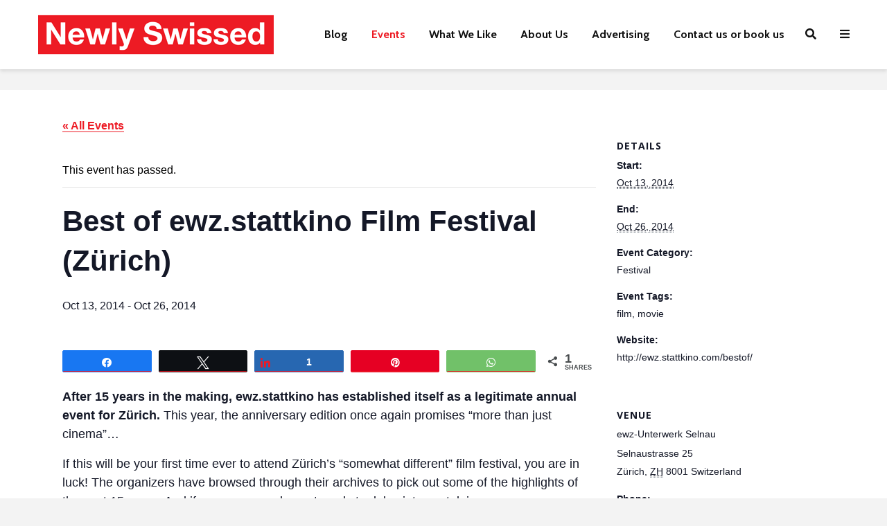

--- FILE ---
content_type: text/html; charset=UTF-8
request_url: https://www.newlyswissed.com/event/ewz-stattkino-film-festival-zurich/
body_size: 47018
content:
<!DOCTYPE html>
<html lang="en-US" class="no-js">
<head><meta charset="UTF-8"><script>if(navigator.userAgent.match(/MSIE|Internet Explorer/i)||navigator.userAgent.match(/Trident\/7\..*?rv:11/i)){var href=document.location.href;if(!href.match(/[?&]nowprocket/)){if(href.indexOf("?")==-1){if(href.indexOf("#")==-1){document.location.href=href+"?nowprocket=1"}else{document.location.href=href.replace("#","?nowprocket=1#")}}else{if(href.indexOf("#")==-1){document.location.href=href+"&nowprocket=1"}else{document.location.href=href.replace("#","&nowprocket=1#")}}}}</script><script>(()=>{class RocketLazyLoadScripts{constructor(){this.v="2.0.4",this.userEvents=["keydown","keyup","mousedown","mouseup","mousemove","mouseover","mouseout","touchmove","touchstart","touchend","touchcancel","wheel","click","dblclick","input"],this.attributeEvents=["onblur","onclick","oncontextmenu","ondblclick","onfocus","onmousedown","onmouseenter","onmouseleave","onmousemove","onmouseout","onmouseover","onmouseup","onmousewheel","onscroll","onsubmit"]}async t(){this.i(),this.o(),/iP(ad|hone)/.test(navigator.userAgent)&&this.h(),this.u(),this.l(this),this.m(),this.k(this),this.p(this),this._(),await Promise.all([this.R(),this.L()]),this.lastBreath=Date.now(),this.S(this),this.P(),this.D(),this.O(),this.M(),await this.C(this.delayedScripts.normal),await this.C(this.delayedScripts.defer),await this.C(this.delayedScripts.async),await this.T(),await this.F(),await this.j(),await this.A(),window.dispatchEvent(new Event("rocket-allScriptsLoaded")),this.everythingLoaded=!0,this.lastTouchEnd&&await new Promise(t=>setTimeout(t,500-Date.now()+this.lastTouchEnd)),this.I(),this.H(),this.U(),this.W()}i(){this.CSPIssue=sessionStorage.getItem("rocketCSPIssue"),document.addEventListener("securitypolicyviolation",t=>{this.CSPIssue||"script-src-elem"!==t.violatedDirective||"data"!==t.blockedURI||(this.CSPIssue=!0,sessionStorage.setItem("rocketCSPIssue",!0))},{isRocket:!0})}o(){window.addEventListener("pageshow",t=>{this.persisted=t.persisted,this.realWindowLoadedFired=!0},{isRocket:!0}),window.addEventListener("pagehide",()=>{this.onFirstUserAction=null},{isRocket:!0})}h(){let t;function e(e){t=e}window.addEventListener("touchstart",e,{isRocket:!0}),window.addEventListener("touchend",function i(o){o.changedTouches[0]&&t.changedTouches[0]&&Math.abs(o.changedTouches[0].pageX-t.changedTouches[0].pageX)<10&&Math.abs(o.changedTouches[0].pageY-t.changedTouches[0].pageY)<10&&o.timeStamp-t.timeStamp<200&&(window.removeEventListener("touchstart",e,{isRocket:!0}),window.removeEventListener("touchend",i,{isRocket:!0}),"INPUT"===o.target.tagName&&"text"===o.target.type||(o.target.dispatchEvent(new TouchEvent("touchend",{target:o.target,bubbles:!0})),o.target.dispatchEvent(new MouseEvent("mouseover",{target:o.target,bubbles:!0})),o.target.dispatchEvent(new PointerEvent("click",{target:o.target,bubbles:!0,cancelable:!0,detail:1,clientX:o.changedTouches[0].clientX,clientY:o.changedTouches[0].clientY})),event.preventDefault()))},{isRocket:!0})}q(t){this.userActionTriggered||("mousemove"!==t.type||this.firstMousemoveIgnored?"keyup"===t.type||"mouseover"===t.type||"mouseout"===t.type||(this.userActionTriggered=!0,this.onFirstUserAction&&this.onFirstUserAction()):this.firstMousemoveIgnored=!0),"click"===t.type&&t.preventDefault(),t.stopPropagation(),t.stopImmediatePropagation(),"touchstart"===this.lastEvent&&"touchend"===t.type&&(this.lastTouchEnd=Date.now()),"click"===t.type&&(this.lastTouchEnd=0),this.lastEvent=t.type,t.composedPath&&t.composedPath()[0].getRootNode()instanceof ShadowRoot&&(t.rocketTarget=t.composedPath()[0]),this.savedUserEvents.push(t)}u(){this.savedUserEvents=[],this.userEventHandler=this.q.bind(this),this.userEvents.forEach(t=>window.addEventListener(t,this.userEventHandler,{passive:!1,isRocket:!0})),document.addEventListener("visibilitychange",this.userEventHandler,{isRocket:!0})}U(){this.userEvents.forEach(t=>window.removeEventListener(t,this.userEventHandler,{passive:!1,isRocket:!0})),document.removeEventListener("visibilitychange",this.userEventHandler,{isRocket:!0}),this.savedUserEvents.forEach(t=>{(t.rocketTarget||t.target).dispatchEvent(new window[t.constructor.name](t.type,t))})}m(){const t="return false",e=Array.from(this.attributeEvents,t=>"data-rocket-"+t),i="["+this.attributeEvents.join("],[")+"]",o="[data-rocket-"+this.attributeEvents.join("],[data-rocket-")+"]",s=(e,i,o)=>{o&&o!==t&&(e.setAttribute("data-rocket-"+i,o),e["rocket"+i]=new Function("event",o),e.setAttribute(i,t))};new MutationObserver(t=>{for(const n of t)"attributes"===n.type&&(n.attributeName.startsWith("data-rocket-")||this.everythingLoaded?n.attributeName.startsWith("data-rocket-")&&this.everythingLoaded&&this.N(n.target,n.attributeName.substring(12)):s(n.target,n.attributeName,n.target.getAttribute(n.attributeName))),"childList"===n.type&&n.addedNodes.forEach(t=>{if(t.nodeType===Node.ELEMENT_NODE)if(this.everythingLoaded)for(const i of[t,...t.querySelectorAll(o)])for(const t of i.getAttributeNames())e.includes(t)&&this.N(i,t.substring(12));else for(const e of[t,...t.querySelectorAll(i)])for(const t of e.getAttributeNames())this.attributeEvents.includes(t)&&s(e,t,e.getAttribute(t))})}).observe(document,{subtree:!0,childList:!0,attributeFilter:[...this.attributeEvents,...e]})}I(){this.attributeEvents.forEach(t=>{document.querySelectorAll("[data-rocket-"+t+"]").forEach(e=>{this.N(e,t)})})}N(t,e){const i=t.getAttribute("data-rocket-"+e);i&&(t.setAttribute(e,i),t.removeAttribute("data-rocket-"+e))}k(t){Object.defineProperty(HTMLElement.prototype,"onclick",{get(){return this.rocketonclick||null},set(e){this.rocketonclick=e,this.setAttribute(t.everythingLoaded?"onclick":"data-rocket-onclick","this.rocketonclick(event)")}})}S(t){function e(e,i){let o=e[i];e[i]=null,Object.defineProperty(e,i,{get:()=>o,set(s){t.everythingLoaded?o=s:e["rocket"+i]=o=s}})}e(document,"onreadystatechange"),e(window,"onload"),e(window,"onpageshow");try{Object.defineProperty(document,"readyState",{get:()=>t.rocketReadyState,set(e){t.rocketReadyState=e},configurable:!0}),document.readyState="loading"}catch(t){console.log("WPRocket DJE readyState conflict, bypassing")}}l(t){this.originalAddEventListener=EventTarget.prototype.addEventListener,this.originalRemoveEventListener=EventTarget.prototype.removeEventListener,this.savedEventListeners=[],EventTarget.prototype.addEventListener=function(e,i,o){o&&o.isRocket||!t.B(e,this)&&!t.userEvents.includes(e)||t.B(e,this)&&!t.userActionTriggered||e.startsWith("rocket-")||t.everythingLoaded?t.originalAddEventListener.call(this,e,i,o):(t.savedEventListeners.push({target:this,remove:!1,type:e,func:i,options:o}),"mouseenter"!==e&&"mouseleave"!==e||t.originalAddEventListener.call(this,e,t.savedUserEvents.push,o))},EventTarget.prototype.removeEventListener=function(e,i,o){o&&o.isRocket||!t.B(e,this)&&!t.userEvents.includes(e)||t.B(e,this)&&!t.userActionTriggered||e.startsWith("rocket-")||t.everythingLoaded?t.originalRemoveEventListener.call(this,e,i,o):t.savedEventListeners.push({target:this,remove:!0,type:e,func:i,options:o})}}J(t,e){this.savedEventListeners=this.savedEventListeners.filter(i=>{let o=i.type,s=i.target||window;return e!==o||t!==s||(this.B(o,s)&&(i.type="rocket-"+o),this.$(i),!1)})}H(){EventTarget.prototype.addEventListener=this.originalAddEventListener,EventTarget.prototype.removeEventListener=this.originalRemoveEventListener,this.savedEventListeners.forEach(t=>this.$(t))}$(t){t.remove?this.originalRemoveEventListener.call(t.target,t.type,t.func,t.options):this.originalAddEventListener.call(t.target,t.type,t.func,t.options)}p(t){let e;function i(e){return t.everythingLoaded?e:e.split(" ").map(t=>"load"===t||t.startsWith("load.")?"rocket-jquery-load":t).join(" ")}function o(o){function s(e){const s=o.fn[e];o.fn[e]=o.fn.init.prototype[e]=function(){return this[0]===window&&t.userActionTriggered&&("string"==typeof arguments[0]||arguments[0]instanceof String?arguments[0]=i(arguments[0]):"object"==typeof arguments[0]&&Object.keys(arguments[0]).forEach(t=>{const e=arguments[0][t];delete arguments[0][t],arguments[0][i(t)]=e})),s.apply(this,arguments),this}}if(o&&o.fn&&!t.allJQueries.includes(o)){const e={DOMContentLoaded:[],"rocket-DOMContentLoaded":[]};for(const t in e)document.addEventListener(t,()=>{e[t].forEach(t=>t())},{isRocket:!0});o.fn.ready=o.fn.init.prototype.ready=function(i){function s(){parseInt(o.fn.jquery)>2?setTimeout(()=>i.bind(document)(o)):i.bind(document)(o)}return"function"==typeof i&&(t.realDomReadyFired?!t.userActionTriggered||t.fauxDomReadyFired?s():e["rocket-DOMContentLoaded"].push(s):e.DOMContentLoaded.push(s)),o([])},s("on"),s("one"),s("off"),t.allJQueries.push(o)}e=o}t.allJQueries=[],o(window.jQuery),Object.defineProperty(window,"jQuery",{get:()=>e,set(t){o(t)}})}P(){const t=new Map;document.write=document.writeln=function(e){const i=document.currentScript,o=document.createRange(),s=i.parentElement;let n=t.get(i);void 0===n&&(n=i.nextSibling,t.set(i,n));const c=document.createDocumentFragment();o.setStart(c,0),c.appendChild(o.createContextualFragment(e)),s.insertBefore(c,n)}}async R(){return new Promise(t=>{this.userActionTriggered?t():this.onFirstUserAction=t})}async L(){return new Promise(t=>{document.addEventListener("DOMContentLoaded",()=>{this.realDomReadyFired=!0,t()},{isRocket:!0})})}async j(){return this.realWindowLoadedFired?Promise.resolve():new Promise(t=>{window.addEventListener("load",t,{isRocket:!0})})}M(){this.pendingScripts=[];this.scriptsMutationObserver=new MutationObserver(t=>{for(const e of t)e.addedNodes.forEach(t=>{"SCRIPT"!==t.tagName||t.noModule||t.isWPRocket||this.pendingScripts.push({script:t,promise:new Promise(e=>{const i=()=>{const i=this.pendingScripts.findIndex(e=>e.script===t);i>=0&&this.pendingScripts.splice(i,1),e()};t.addEventListener("load",i,{isRocket:!0}),t.addEventListener("error",i,{isRocket:!0}),setTimeout(i,1e3)})})})}),this.scriptsMutationObserver.observe(document,{childList:!0,subtree:!0})}async F(){await this.X(),this.pendingScripts.length?(await this.pendingScripts[0].promise,await this.F()):this.scriptsMutationObserver.disconnect()}D(){this.delayedScripts={normal:[],async:[],defer:[]},document.querySelectorAll("script[type$=rocketlazyloadscript]").forEach(t=>{t.hasAttribute("data-rocket-src")?t.hasAttribute("async")&&!1!==t.async?this.delayedScripts.async.push(t):t.hasAttribute("defer")&&!1!==t.defer||"module"===t.getAttribute("data-rocket-type")?this.delayedScripts.defer.push(t):this.delayedScripts.normal.push(t):this.delayedScripts.normal.push(t)})}async _(){await this.L();let t=[];document.querySelectorAll("script[type$=rocketlazyloadscript][data-rocket-src]").forEach(e=>{let i=e.getAttribute("data-rocket-src");if(i&&!i.startsWith("data:")){i.startsWith("//")&&(i=location.protocol+i);try{const o=new URL(i).origin;o!==location.origin&&t.push({src:o,crossOrigin:e.crossOrigin||"module"===e.getAttribute("data-rocket-type")})}catch(t){}}}),t=[...new Map(t.map(t=>[JSON.stringify(t),t])).values()],this.Y(t,"preconnect")}async G(t){if(await this.K(),!0!==t.noModule||!("noModule"in HTMLScriptElement.prototype))return new Promise(e=>{let i;function o(){(i||t).setAttribute("data-rocket-status","executed"),e()}try{if(navigator.userAgent.includes("Firefox/")||""===navigator.vendor||this.CSPIssue)i=document.createElement("script"),[...t.attributes].forEach(t=>{let e=t.nodeName;"type"!==e&&("data-rocket-type"===e&&(e="type"),"data-rocket-src"===e&&(e="src"),i.setAttribute(e,t.nodeValue))}),t.text&&(i.text=t.text),t.nonce&&(i.nonce=t.nonce),i.hasAttribute("src")?(i.addEventListener("load",o,{isRocket:!0}),i.addEventListener("error",()=>{i.setAttribute("data-rocket-status","failed-network"),e()},{isRocket:!0}),setTimeout(()=>{i.isConnected||e()},1)):(i.text=t.text,o()),i.isWPRocket=!0,t.parentNode.replaceChild(i,t);else{const i=t.getAttribute("data-rocket-type"),s=t.getAttribute("data-rocket-src");i?(t.type=i,t.removeAttribute("data-rocket-type")):t.removeAttribute("type"),t.addEventListener("load",o,{isRocket:!0}),t.addEventListener("error",i=>{this.CSPIssue&&i.target.src.startsWith("data:")?(console.log("WPRocket: CSP fallback activated"),t.removeAttribute("src"),this.G(t).then(e)):(t.setAttribute("data-rocket-status","failed-network"),e())},{isRocket:!0}),s?(t.fetchPriority="high",t.removeAttribute("data-rocket-src"),t.src=s):t.src="data:text/javascript;base64,"+window.btoa(unescape(encodeURIComponent(t.text)))}}catch(i){t.setAttribute("data-rocket-status","failed-transform"),e()}});t.setAttribute("data-rocket-status","skipped")}async C(t){const e=t.shift();return e?(e.isConnected&&await this.G(e),this.C(t)):Promise.resolve()}O(){this.Y([...this.delayedScripts.normal,...this.delayedScripts.defer,...this.delayedScripts.async],"preload")}Y(t,e){this.trash=this.trash||[];let i=!0;var o=document.createDocumentFragment();t.forEach(t=>{const s=t.getAttribute&&t.getAttribute("data-rocket-src")||t.src;if(s&&!s.startsWith("data:")){const n=document.createElement("link");n.href=s,n.rel=e,"preconnect"!==e&&(n.as="script",n.fetchPriority=i?"high":"low"),t.getAttribute&&"module"===t.getAttribute("data-rocket-type")&&(n.crossOrigin=!0),t.crossOrigin&&(n.crossOrigin=t.crossOrigin),t.integrity&&(n.integrity=t.integrity),t.nonce&&(n.nonce=t.nonce),o.appendChild(n),this.trash.push(n),i=!1}}),document.head.appendChild(o)}W(){this.trash.forEach(t=>t.remove())}async T(){try{document.readyState="interactive"}catch(t){}this.fauxDomReadyFired=!0;try{await this.K(),this.J(document,"readystatechange"),document.dispatchEvent(new Event("rocket-readystatechange")),await this.K(),document.rocketonreadystatechange&&document.rocketonreadystatechange(),await this.K(),this.J(document,"DOMContentLoaded"),document.dispatchEvent(new Event("rocket-DOMContentLoaded")),await this.K(),this.J(window,"DOMContentLoaded"),window.dispatchEvent(new Event("rocket-DOMContentLoaded"))}catch(t){console.error(t)}}async A(){try{document.readyState="complete"}catch(t){}try{await this.K(),this.J(document,"readystatechange"),document.dispatchEvent(new Event("rocket-readystatechange")),await this.K(),document.rocketonreadystatechange&&document.rocketonreadystatechange(),await this.K(),this.J(window,"load"),window.dispatchEvent(new Event("rocket-load")),await this.K(),window.rocketonload&&window.rocketonload(),await this.K(),this.allJQueries.forEach(t=>t(window).trigger("rocket-jquery-load")),await this.K(),this.J(window,"pageshow");const t=new Event("rocket-pageshow");t.persisted=this.persisted,window.dispatchEvent(t),await this.K(),window.rocketonpageshow&&window.rocketonpageshow({persisted:this.persisted})}catch(t){console.error(t)}}async K(){Date.now()-this.lastBreath>45&&(await this.X(),this.lastBreath=Date.now())}async X(){return document.hidden?new Promise(t=>setTimeout(t)):new Promise(t=>requestAnimationFrame(t))}B(t,e){return e===document&&"readystatechange"===t||(e===document&&"DOMContentLoaded"===t||(e===window&&"DOMContentLoaded"===t||(e===window&&"load"===t||e===window&&"pageshow"===t)))}static run(){(new RocketLazyLoadScripts).t()}}RocketLazyLoadScripts.run()})();</script>
	
	<meta name="viewport" content="width=device-width,initial-scale=1.0">
		<link rel="pingback" href="https://www.newlyswissed.com/xmlrpc.php">
	<link rel="profile" href="https://gmpg.org/xfn/11" />
		<link rel='stylesheet' id='tribe-events-views-v2-bootstrap-datepicker-styles-css' href='https://www.newlyswissed.com/wp-content/plugins/the-events-calendar/vendor/bootstrap-datepicker/css/bootstrap-datepicker.standalone.min.css?ver=5.16.2.1' type='text/css' media='all' />
<link rel='stylesheet' id='tec-variables-skeleton-css' href='https://www.newlyswissed.com/wp-content/plugins/the-events-calendar/common/src/resources/css/variables-skeleton.min.css?ver=4.15.3' type='text/css' media='all' />
<link rel='stylesheet' id='tribe-common-skeleton-style-css' href='https://www.newlyswissed.com/wp-content/plugins/the-events-calendar/common/src/resources/css/common-skeleton.min.css?ver=4.15.3' type='text/css' media='all' />
<link rel='stylesheet' id='tribe-tooltipster-css-css' href='https://www.newlyswissed.com/wp-content/plugins/the-events-calendar/common/vendor/tooltipster/tooltipster.bundle.min.css?ver=4.15.3' type='text/css' media='all' />
<link rel='stylesheet' id='tribe-events-views-v2-skeleton-css' href='https://www.newlyswissed.com/wp-content/plugins/the-events-calendar/src/resources/css/views-skeleton.min.css?ver=5.16.2.1' type='text/css' media='all' />
<link rel='stylesheet' id='tec-variables-full-css' href='https://www.newlyswissed.com/wp-content/plugins/the-events-calendar/common/src/resources/css/variables-full.min.css?ver=4.15.3' type='text/css' media='all' />
<link rel='stylesheet' id='tribe-common-full-style-css' href='https://www.newlyswissed.com/wp-content/plugins/the-events-calendar/common/src/resources/css/common-full.min.css?ver=4.15.3' type='text/css' media='all' />
<link rel='stylesheet' id='tribe-events-views-v2-full-css' href='https://www.newlyswissed.com/wp-content/plugins/the-events-calendar/src/resources/css/views-full.min.css?ver=5.16.2.1' type='text/css' media='all' />
<meta name='robots' content='index, follow, max-image-preview:large, max-snippet:-1, max-video-preview:-1' />
	<style>img:is([sizes="auto" i], [sizes^="auto," i]) { contain-intrinsic-size: 3000px 1500px }</style>
	
<!-- Social Warfare v4.5.6 https://warfareplugins.com - BEGINNING OF OUTPUT -->
<style>
	@font-face {
		font-family: "sw-icon-font";
		src:url("https://www.newlyswissed.com/wp-content/plugins/social-warfare/assets/fonts/sw-icon-font.eot?ver=4.5.6");
		src:url("https://www.newlyswissed.com/wp-content/plugins/social-warfare/assets/fonts/sw-icon-font.eot?ver=4.5.6#iefix") format("embedded-opentype"),
		url("https://www.newlyswissed.com/wp-content/plugins/social-warfare/assets/fonts/sw-icon-font.woff?ver=4.5.6") format("woff"),
		url("https://www.newlyswissed.com/wp-content/plugins/social-warfare/assets/fonts/sw-icon-font.ttf?ver=4.5.6") format("truetype"),
		url("https://www.newlyswissed.com/wp-content/plugins/social-warfare/assets/fonts/sw-icon-font.svg?ver=4.5.6#1445203416") format("svg");
		font-weight: normal;
		font-style: normal;
		font-display:block;
	}
</style>
<!-- Social Warfare v4.5.6 https://warfareplugins.com - END OF OUTPUT -->


	<!-- This site is optimized with the Yoast SEO plugin v26.5 - https://yoast.com/wordpress/plugins/seo/ -->
	<title>Best of ewz.stattkino Film Festival (Zürich) - Oct 13 - 26, 2014</title>
<link data-rocket-prefetch href="https://fonts.googleapis.com" rel="dns-prefetch">
<link data-rocket-prefetch href="https://use.fontawesome.com" rel="dns-prefetch">
<link data-rocket-prefetch href="https://scripts.mediavine.com" rel="dns-prefetch">
<link data-rocket-preload as="style" href="https://fonts.googleapis.com/css?family=Open%20Sans%3A400%2C700%7CCabin%3A400%2C700&#038;subset=latin%2Clatin-ext&#038;display=swap" rel="preload">
<link crossorigin data-rocket-preload as="font" href="https://fonts.gstatic.com/s/cabin/v35/u-4i0qWljRw-PfU81xCKCpdpbgZJl6XvqdnsF3-OAw.woff2" rel="preload">
<link crossorigin data-rocket-preload as="font" href="https://fonts.gstatic.com/s/opensans/v44/memvYaGs126MiZpBA-UvWbX2vVnXBbObj2OVTS-mu0SC55I.woff2" rel="preload">
<link href="https://fonts.googleapis.com/css?family=Open%20Sans%3A400%2C700%7CCabin%3A400%2C700&#038;subset=latin%2Clatin-ext&#038;display=swap" media="print" onload="this.media=&#039;all&#039;" rel="stylesheet">
<noscript><link rel="stylesheet" href="https://fonts.googleapis.com/css?family=Open%20Sans%3A400%2C700%7CCabin%3A400%2C700&#038;subset=latin%2Clatin-ext&#038;display=swap"></noscript>
	<meta name="description" content="After 15 years in the making, ewz.stattkino has established itself as an annual event for Zürich. The anniversary edition promises more than just cinema..." />
	<link rel="canonical" href="https://www.newlyswissed.com/event/ewz-stattkino-film-festival-zurich/" />
	<meta property="og:locale" content="en_US" />
	<meta property="og:type" content="article" />
	<meta property="og:title" content="Best of ewz.stattkino Film Festival (Zürich) - Oct 13 - 26, 2014" />
	<meta property="og:description" content="After 15 years in the making, ewz.stattkino has established itself as an annual event for Zürich. The anniversary edition promises more than just cinema..." />
	<meta property="og:url" content="https://www.newlyswissed.com/event/ewz-stattkino-film-festival-zurich/" />
	<meta property="og:site_name" content="Newly Swissed Online Magazine" />
	<meta property="article:publisher" content="https://www.facebook.com/newlyswissed" />
	<meta property="article:modified_time" content="2014-09-10T22:42:54+00:00" />
	<meta property="og:image" content="https://www.newlyswissed.com/wp-content/uploads/2014/09/ewzstattkino-2014.jpg" />
	<meta property="og:image:width" content="800" />
	<meta property="og:image:height" content="490" />
	<meta property="og:image:type" content="image/jpeg" />
	<meta name="twitter:card" content="summary_large_image" />
	<meta name="twitter:site" content="@newlyswissed" />
	<script type="application/ld+json" class="yoast-schema-graph">{"@context":"https://schema.org","@graph":[{"@type":"WebPage","@id":"https://www.newlyswissed.com/event/ewz-stattkino-film-festival-zurich/","url":"https://www.newlyswissed.com/event/ewz-stattkino-film-festival-zurich/","name":"Best of ewz.stattkino Film Festival (Zürich) - Oct 13 - 26, 2014","isPartOf":{"@id":"https://www.newlyswissed.com/#website"},"primaryImageOfPage":{"@id":"https://www.newlyswissed.com/event/ewz-stattkino-film-festival-zurich/#primaryimage"},"image":{"@id":"https://www.newlyswissed.com/event/ewz-stattkino-film-festival-zurich/#primaryimage"},"thumbnailUrl":"https://www.newlyswissed.com/wp-content/uploads/2014/09/ewzstattkino-2014.jpg","datePublished":"2014-09-10T22:29:26+00:00","dateModified":"2014-09-10T22:42:54+00:00","description":"After 15 years in the making, ewz.stattkino has established itself as an annual event for Zürich. The anniversary edition promises more than just cinema...","breadcrumb":{"@id":"https://www.newlyswissed.com/event/ewz-stattkino-film-festival-zurich/#breadcrumb"},"inLanguage":"en-US","potentialAction":[{"@type":"ReadAction","target":["https://www.newlyswissed.com/event/ewz-stattkino-film-festival-zurich/"]}]},{"@type":"ImageObject","inLanguage":"en-US","@id":"https://www.newlyswissed.com/event/ewz-stattkino-film-festival-zurich/#primaryimage","url":"https://www.newlyswissed.com/wp-content/uploads/2014/09/ewzstattkino-2014.jpg","contentUrl":"https://www.newlyswissed.com/wp-content/uploads/2014/09/ewzstattkino-2014.jpg","width":"800","height":"490","caption":"Best of ewz.stattkino Film Festival (Zürich)"},{"@type":"BreadcrumbList","@id":"https://www.newlyswissed.com/event/ewz-stattkino-film-festival-zurich/#breadcrumb","itemListElement":[{"@type":"ListItem","position":1,"name":"Home","item":"https://www.newlyswissed.com/"},{"@type":"ListItem","position":2,"name":"Events","item":"https://www.newlyswissed.com/events/"},{"@type":"ListItem","position":3,"name":"Best of ewz.stattkino Film Festival (Zürich)"}]},{"@type":"WebSite","@id":"https://www.newlyswissed.com/#website","url":"https://www.newlyswissed.com/","name":"Newly Swissed Online Magazine","description":"Switzerland Facts, Food, and Hidden Gems","publisher":{"@id":"https://www.newlyswissed.com/#organization"},"potentialAction":[{"@type":"SearchAction","target":{"@type":"EntryPoint","urlTemplate":"https://www.newlyswissed.com/?s={search_term_string}"},"query-input":{"@type":"PropertyValueSpecification","valueRequired":true,"valueName":"search_term_string"}}],"inLanguage":"en-US"},{"@type":"Organization","@id":"https://www.newlyswissed.com/#organization","name":"Newly Swissed GmbH","url":"https://www.newlyswissed.com/","logo":{"@type":"ImageObject","inLanguage":"en-US","@id":"https://www.newlyswissed.com/#/schema/logo/image/","url":"https://www.newlyswissed.com/wp-content/uploads/2015/04/logo_500x500.jpg","contentUrl":"https://www.newlyswissed.com/wp-content/uploads/2015/04/logo_500x500.jpg","width":"500","height":"500","caption":"Newly Swissed GmbH"},"image":{"@id":"https://www.newlyswissed.com/#/schema/logo/image/"},"sameAs":["https://www.facebook.com/newlyswissed","https://x.com/newlyswissed","https://www.instagram.com/newlyswissed","https://www.linkedin.com/company/newly-swissed","https://www.pinterest.com/newlyswissed","https://www.youtube.com/user/newlyswissed","https://en.wikipedia.org/wiki/Newly_Swissed"]}]}</script>
	<!-- / Yoast SEO plugin. -->


<link rel='dns-prefetch' href='//scripts.mediavine.com' />
<link rel='dns-prefetch' href='//fonts.googleapis.com' />
<link rel='dns-prefetch' href='//use.fontawesome.com' />
<link href='https://fonts.gstatic.com' crossorigin rel='preconnect' />
<link rel="alternate" type="application/rss+xml" title="Newly Swissed Online Magazine &raquo; Feed" href="https://www.newlyswissed.com/feed/" />
<link rel="alternate" type="application/rss+xml" title="Newly Swissed Online Magazine &raquo; Comments Feed" href="https://www.newlyswissed.com/comments/feed/" />

<!-- This site is optimized with the Schema Premium ver.1.2.7.2 - https://schema.press -->
<script type="application/ld+json" class="schema-premium">[{"@context":"https:\/\/schema.org","@type":"Event","image":{"@type":"ImageObject","url":"https:\/\/www.newlyswissed.com\/wp-content\/uploads\/2014\/09\/ewzstattkino-2014.jpg","contentUrl":"https:\/\/www.newlyswissed.com\/wp-content\/uploads\/2014\/09\/ewzstattkino-2014.jpg","width":1200,"height":490,"alternativeHeadline":"Best of ewz.stattkino Film Festival (Zürich)","name":"ewzstattkino-2014","headline":"Best of ewz.stattkino Film Festival (Zürich)","uploadDate":"2014-09-10 23:13:32","dateModified":"2014-09-10 23:13:32","encodingFormat":"image\/jpeg"},"name":"Best of ewz.stattkino Film Festival (Zürich)","url":"https:\/\/www.newlyswissed.com\/event\/ewz-stattkino-film-festival-zurich\/","mainEntityOfPage":{"@type":"WebPage","@id":"https:\/\/www.newlyswissed.com\/event\/ewz-stattkino-film-festival-zurich\/#webpage"},"description":"After 15 years in the making, ewz.stattkino has established itself as an annual event for Zürich. The anniversary edition promises more than just cinema...","startDate":"2014-10-13 02:00:00+02:00","endDate":"2014-10-27 00:59:59+01:00","offers":{"@type":"Offer","price":"","priceCurrency":"","availability":"https:\/\/schema.org\/","validFrom":"","url":"https:\/\/www.newlyswissed.com\/event\/ewz-stattkino-film-festival-zurich\/"},"@id":"https:\/\/www.newlyswissed.com\/event\/ewz-stattkino-film-festival-zurich#event"}]</script><!-- Schema Premium Plugin -->

<link rel="alternate" type="text/calendar" title="Newly Swissed Online Magazine &raquo; iCal Feed" href="https://www.newlyswissed.com/events/?ical=1" />
<link rel="alternate" type="application/rss+xml" title="Newly Swissed Online Magazine &raquo; Best of ewz.stattkino Film Festival (Zürich) Comments Feed" href="https://www.newlyswissed.com/event/ewz-stattkino-film-festival-zurich/feed/" />
<script type="rocketlazyloadscript">(()=>{"use strict";const e=[400,500,600,700,800,900],t=e=>`wprm-min-${e}`,n=e=>`wprm-max-${e}`,s=new Set,o="ResizeObserver"in window,r=o?new ResizeObserver((e=>{for(const t of e)c(t.target)})):null,i=.5/(window.devicePixelRatio||1);function c(s){const o=s.getBoundingClientRect().width||0;for(let r=0;r<e.length;r++){const c=e[r],a=o<=c+i;o>c+i?s.classList.add(t(c)):s.classList.remove(t(c)),a?s.classList.add(n(c)):s.classList.remove(n(c))}}function a(e){s.has(e)||(s.add(e),r&&r.observe(e),c(e))}!function(e=document){e.querySelectorAll(".wprm-recipe").forEach(a)}();if(new MutationObserver((e=>{for(const t of e)for(const e of t.addedNodes)e instanceof Element&&(e.matches?.(".wprm-recipe")&&a(e),e.querySelectorAll?.(".wprm-recipe").forEach(a))})).observe(document.documentElement,{childList:!0,subtree:!0}),!o){let e=0;addEventListener("resize",(()=>{e&&cancelAnimationFrame(e),e=requestAnimationFrame((()=>s.forEach(c)))}),{passive:!0})}})();</script><link rel='stylesheet' id='wprm-public-css' href='https://www.newlyswissed.com/wp-content/plugins/wp-recipe-maker/dist/public-modern.css?ver=10.1.1' type='text/css' media='all' />
<link rel='stylesheet' id='tribe-events-full-pro-calendar-style-css' href='https://www.newlyswissed.com/wp-content/plugins/events-calendar-pro/src/resources/css/tribe-events-pro-full.min.css?ver=5.14.3' type='text/css' media='all' />
<link rel='stylesheet' id='tribe-events-calendar-pro-style-css' href='https://www.newlyswissed.com/wp-content/plugins/events-calendar-pro/src/resources/css/tribe-events-pro-theme.min.css?ver=5.14.3' type='text/css' media='all' />
<link rel='stylesheet' id='tribe-events-calendar-full-pro-mobile-style-css' href='https://www.newlyswissed.com/wp-content/plugins/events-calendar-pro/src/resources/css/tribe-events-pro-full-mobile.min.css?ver=5.14.3' type='text/css' media='only screen and (max-width: 768px)' />
<link rel='stylesheet' id='tribe-events-calendar-pro-mobile-style-css' href='https://www.newlyswissed.com/wp-content/plugins/events-calendar-pro/src/resources/css/tribe-events-pro-theme-mobile.min.css?ver=5.14.3' type='text/css' media='only screen and (max-width: 768px)' />
<link rel='stylesheet' id='tribe-events-pro-mini-calendar-block-styles-css' href='https://www.newlyswissed.com/wp-content/plugins/events-calendar-pro/src/resources/css/tribe-events-pro-mini-calendar-block.min.css?ver=5.14.3' type='text/css' media='all' />
<link rel='stylesheet' id='tribe-events-v2-single-skeleton-css' href='https://www.newlyswissed.com/wp-content/plugins/the-events-calendar/src/resources/css/tribe-events-single-skeleton.min.css?ver=5.16.2.1' type='text/css' media='all' />
<link rel='stylesheet' id='tribe-events-v2-single-skeleton-full-css' href='https://www.newlyswissed.com/wp-content/plugins/the-events-calendar/src/resources/css/tribe-events-single-full.min.css?ver=5.16.2.1' type='text/css' media='all' />
<style id='wp-emoji-styles-inline-css' type='text/css'>

	img.wp-smiley, img.emoji {
		display: inline !important;
		border: none !important;
		box-shadow: none !important;
		height: 1em !important;
		width: 1em !important;
		margin: 0 0.07em !important;
		vertical-align: -0.1em !important;
		background: none !important;
		padding: 0 !important;
	}
</style>
<link rel='stylesheet' id='wp-block-library-css' href='https://www.newlyswissed.com/wp-includes/css/dist/block-library/style.min.css?ver=6.8.3' type='text/css' media='all' />
<style id='classic-theme-styles-inline-css' type='text/css'>
/*! This file is auto-generated */
.wp-block-button__link{color:#fff;background-color:#32373c;border-radius:9999px;box-shadow:none;text-decoration:none;padding:calc(.667em + 2px) calc(1.333em + 2px);font-size:1.125em}.wp-block-file__button{background:#32373c;color:#fff;text-decoration:none}
</style>
<link rel='stylesheet' id='ugb-style-css-v2-css' href='https://www.newlyswissed.com/wp-content/plugins/stackable-ultimate-gutenberg-blocks-premium/dist/deprecated/frontend_blocks_deprecated_v2.css?ver=3.19.1' type='text/css' media='all' />
<style id='ugb-style-css-v2-inline-css' type='text/css'>
:root {--stk-block-width-default-detected: 770px;}
:root {
			--content-width: 770px;
		}
</style>
<link rel='stylesheet' id='ugb-style-css-premium-v2-css' href='https://www.newlyswissed.com/wp-content/plugins/stackable-ultimate-gutenberg-blocks-premium/dist/deprecated/frontend_blocks_deprecated_v2__premium_only.css?ver=3.19.1' type='text/css' media='all' />
<link rel='stylesheet' id='ultimate_blocks-cgb-style-css-css' href='https://www.newlyswissed.com/wp-content/plugins/ultimate-blocks/dist/blocks.style.build.css?ver=3.4.8' type='text/css' media='all' />
<link rel='stylesheet' id='rmb-recipe-block-css' href='https://www.newlyswissed.com/wp-content/plugins/recipe-block/build/recipe-block.css?ver=bbe54c36d5a1187d0051930f03b9ff57' type='text/css' media='all' />
<link rel='stylesheet' id='edd-blocks-css' href='https://www.newlyswissed.com/wp-content/plugins/easy-digital-downloads/includes/blocks/assets/css/edd-blocks.css?ver=3.6.0' type='text/css' media='all' />
<style id='font-awesome-svg-styles-default-inline-css' type='text/css'>
.svg-inline--fa {
  display: inline-block;
  height: 1em;
  overflow: visible;
  vertical-align: -.125em;
}
</style>
<link rel='stylesheet' id='font-awesome-svg-styles-css' href='https://www.newlyswissed.com/wp-content/uploads/font-awesome/v5.15.4/css/svg-with-js.css' type='text/css' media='all' />
<style id='font-awesome-svg-styles-inline-css' type='text/css'>
   .wp-block-font-awesome-icon svg::before,
   .wp-rich-text-font-awesome-icon svg::before {content: unset;}
</style>
<link rel='stylesheet' id='tribe-events-v2-single-blocks-css' href='https://www.newlyswissed.com/wp-content/plugins/the-events-calendar/src/resources/css/tribe-events-single-blocks.min.css?ver=5.16.2.1' type='text/css' media='all' />
<style id='global-styles-inline-css' type='text/css'>
:root{--wp--preset--aspect-ratio--square: 1;--wp--preset--aspect-ratio--4-3: 4/3;--wp--preset--aspect-ratio--3-4: 3/4;--wp--preset--aspect-ratio--3-2: 3/2;--wp--preset--aspect-ratio--2-3: 2/3;--wp--preset--aspect-ratio--16-9: 16/9;--wp--preset--aspect-ratio--9-16: 9/16;--wp--preset--color--black: #000000;--wp--preset--color--cyan-bluish-gray: #abb8c3;--wp--preset--color--white: #ffffff;--wp--preset--color--pale-pink: #f78da7;--wp--preset--color--vivid-red: #cf2e2e;--wp--preset--color--luminous-vivid-orange: #ff6900;--wp--preset--color--luminous-vivid-amber: #fcb900;--wp--preset--color--light-green-cyan: #7bdcb5;--wp--preset--color--vivid-green-cyan: #00d084;--wp--preset--color--pale-cyan-blue: #8ed1fc;--wp--preset--color--vivid-cyan-blue: #0693e3;--wp--preset--color--vivid-purple: #9b51e0;--wp--preset--color--gridlove-acc: #ed1b25;--wp--preset--color--gridlove-meta: #818181;--wp--preset--color--gridlove-txt: #000000;--wp--preset--color--gridlove-bg: #ffffff;--wp--preset--color--gridlove-highlight-acc: #444444;--wp--preset--color--gridlove-highlight-txt: #ffffff;--wp--preset--color--gridlove-highlight-bg: #083b5c;--wp--preset--gradient--vivid-cyan-blue-to-vivid-purple: linear-gradient(135deg,rgba(6,147,227,1) 0%,rgb(155,81,224) 100%);--wp--preset--gradient--light-green-cyan-to-vivid-green-cyan: linear-gradient(135deg,rgb(122,220,180) 0%,rgb(0,208,130) 100%);--wp--preset--gradient--luminous-vivid-amber-to-luminous-vivid-orange: linear-gradient(135deg,rgba(252,185,0,1) 0%,rgba(255,105,0,1) 100%);--wp--preset--gradient--luminous-vivid-orange-to-vivid-red: linear-gradient(135deg,rgba(255,105,0,1) 0%,rgb(207,46,46) 100%);--wp--preset--gradient--very-light-gray-to-cyan-bluish-gray: linear-gradient(135deg,rgb(238,238,238) 0%,rgb(169,184,195) 100%);--wp--preset--gradient--cool-to-warm-spectrum: linear-gradient(135deg,rgb(74,234,220) 0%,rgb(151,120,209) 20%,rgb(207,42,186) 40%,rgb(238,44,130) 60%,rgb(251,105,98) 80%,rgb(254,248,76) 100%);--wp--preset--gradient--blush-light-purple: linear-gradient(135deg,rgb(255,206,236) 0%,rgb(152,150,240) 100%);--wp--preset--gradient--blush-bordeaux: linear-gradient(135deg,rgb(254,205,165) 0%,rgb(254,45,45) 50%,rgb(107,0,62) 100%);--wp--preset--gradient--luminous-dusk: linear-gradient(135deg,rgb(255,203,112) 0%,rgb(199,81,192) 50%,rgb(65,88,208) 100%);--wp--preset--gradient--pale-ocean: linear-gradient(135deg,rgb(255,245,203) 0%,rgb(182,227,212) 50%,rgb(51,167,181) 100%);--wp--preset--gradient--electric-grass: linear-gradient(135deg,rgb(202,248,128) 0%,rgb(113,206,126) 100%);--wp--preset--gradient--midnight: linear-gradient(135deg,rgb(2,3,129) 0%,rgb(40,116,252) 100%);--wp--preset--font-size--small: 12.8px;--wp--preset--font-size--medium: 20px;--wp--preset--font-size--large: 20.8px;--wp--preset--font-size--x-large: 42px;--wp--preset--font-size--normal: 16px;--wp--preset--font-size--huge: 27.2px;--wp--preset--spacing--20: 0.44rem;--wp--preset--spacing--30: 0.67rem;--wp--preset--spacing--40: 1rem;--wp--preset--spacing--50: 1.5rem;--wp--preset--spacing--60: 2.25rem;--wp--preset--spacing--70: 3.38rem;--wp--preset--spacing--80: 5.06rem;--wp--preset--shadow--natural: 6px 6px 9px rgba(0, 0, 0, 0.2);--wp--preset--shadow--deep: 12px 12px 50px rgba(0, 0, 0, 0.4);--wp--preset--shadow--sharp: 6px 6px 0px rgba(0, 0, 0, 0.2);--wp--preset--shadow--outlined: 6px 6px 0px -3px rgba(255, 255, 255, 1), 6px 6px rgba(0, 0, 0, 1);--wp--preset--shadow--crisp: 6px 6px 0px rgba(0, 0, 0, 1);}:where(.is-layout-flex){gap: 0.5em;}:where(.is-layout-grid){gap: 0.5em;}body .is-layout-flex{display: flex;}.is-layout-flex{flex-wrap: wrap;align-items: center;}.is-layout-flex > :is(*, div){margin: 0;}body .is-layout-grid{display: grid;}.is-layout-grid > :is(*, div){margin: 0;}:where(.wp-block-columns.is-layout-flex){gap: 2em;}:where(.wp-block-columns.is-layout-grid){gap: 2em;}:where(.wp-block-post-template.is-layout-flex){gap: 1.25em;}:where(.wp-block-post-template.is-layout-grid){gap: 1.25em;}.has-black-color{color: var(--wp--preset--color--black) !important;}.has-cyan-bluish-gray-color{color: var(--wp--preset--color--cyan-bluish-gray) !important;}.has-white-color{color: var(--wp--preset--color--white) !important;}.has-pale-pink-color{color: var(--wp--preset--color--pale-pink) !important;}.has-vivid-red-color{color: var(--wp--preset--color--vivid-red) !important;}.has-luminous-vivid-orange-color{color: var(--wp--preset--color--luminous-vivid-orange) !important;}.has-luminous-vivid-amber-color{color: var(--wp--preset--color--luminous-vivid-amber) !important;}.has-light-green-cyan-color{color: var(--wp--preset--color--light-green-cyan) !important;}.has-vivid-green-cyan-color{color: var(--wp--preset--color--vivid-green-cyan) !important;}.has-pale-cyan-blue-color{color: var(--wp--preset--color--pale-cyan-blue) !important;}.has-vivid-cyan-blue-color{color: var(--wp--preset--color--vivid-cyan-blue) !important;}.has-vivid-purple-color{color: var(--wp--preset--color--vivid-purple) !important;}.has-black-background-color{background-color: var(--wp--preset--color--black) !important;}.has-cyan-bluish-gray-background-color{background-color: var(--wp--preset--color--cyan-bluish-gray) !important;}.has-white-background-color{background-color: var(--wp--preset--color--white) !important;}.has-pale-pink-background-color{background-color: var(--wp--preset--color--pale-pink) !important;}.has-vivid-red-background-color{background-color: var(--wp--preset--color--vivid-red) !important;}.has-luminous-vivid-orange-background-color{background-color: var(--wp--preset--color--luminous-vivid-orange) !important;}.has-luminous-vivid-amber-background-color{background-color: var(--wp--preset--color--luminous-vivid-amber) !important;}.has-light-green-cyan-background-color{background-color: var(--wp--preset--color--light-green-cyan) !important;}.has-vivid-green-cyan-background-color{background-color: var(--wp--preset--color--vivid-green-cyan) !important;}.has-pale-cyan-blue-background-color{background-color: var(--wp--preset--color--pale-cyan-blue) !important;}.has-vivid-cyan-blue-background-color{background-color: var(--wp--preset--color--vivid-cyan-blue) !important;}.has-vivid-purple-background-color{background-color: var(--wp--preset--color--vivid-purple) !important;}.has-black-border-color{border-color: var(--wp--preset--color--black) !important;}.has-cyan-bluish-gray-border-color{border-color: var(--wp--preset--color--cyan-bluish-gray) !important;}.has-white-border-color{border-color: var(--wp--preset--color--white) !important;}.has-pale-pink-border-color{border-color: var(--wp--preset--color--pale-pink) !important;}.has-vivid-red-border-color{border-color: var(--wp--preset--color--vivid-red) !important;}.has-luminous-vivid-orange-border-color{border-color: var(--wp--preset--color--luminous-vivid-orange) !important;}.has-luminous-vivid-amber-border-color{border-color: var(--wp--preset--color--luminous-vivid-amber) !important;}.has-light-green-cyan-border-color{border-color: var(--wp--preset--color--light-green-cyan) !important;}.has-vivid-green-cyan-border-color{border-color: var(--wp--preset--color--vivid-green-cyan) !important;}.has-pale-cyan-blue-border-color{border-color: var(--wp--preset--color--pale-cyan-blue) !important;}.has-vivid-cyan-blue-border-color{border-color: var(--wp--preset--color--vivid-cyan-blue) !important;}.has-vivid-purple-border-color{border-color: var(--wp--preset--color--vivid-purple) !important;}.has-vivid-cyan-blue-to-vivid-purple-gradient-background{background: var(--wp--preset--gradient--vivid-cyan-blue-to-vivid-purple) !important;}.has-light-green-cyan-to-vivid-green-cyan-gradient-background{background: var(--wp--preset--gradient--light-green-cyan-to-vivid-green-cyan) !important;}.has-luminous-vivid-amber-to-luminous-vivid-orange-gradient-background{background: var(--wp--preset--gradient--luminous-vivid-amber-to-luminous-vivid-orange) !important;}.has-luminous-vivid-orange-to-vivid-red-gradient-background{background: var(--wp--preset--gradient--luminous-vivid-orange-to-vivid-red) !important;}.has-very-light-gray-to-cyan-bluish-gray-gradient-background{background: var(--wp--preset--gradient--very-light-gray-to-cyan-bluish-gray) !important;}.has-cool-to-warm-spectrum-gradient-background{background: var(--wp--preset--gradient--cool-to-warm-spectrum) !important;}.has-blush-light-purple-gradient-background{background: var(--wp--preset--gradient--blush-light-purple) !important;}.has-blush-bordeaux-gradient-background{background: var(--wp--preset--gradient--blush-bordeaux) !important;}.has-luminous-dusk-gradient-background{background: var(--wp--preset--gradient--luminous-dusk) !important;}.has-pale-ocean-gradient-background{background: var(--wp--preset--gradient--pale-ocean) !important;}.has-electric-grass-gradient-background{background: var(--wp--preset--gradient--electric-grass) !important;}.has-midnight-gradient-background{background: var(--wp--preset--gradient--midnight) !important;}.has-small-font-size{font-size: var(--wp--preset--font-size--small) !important;}.has-medium-font-size{font-size: var(--wp--preset--font-size--medium) !important;}.has-large-font-size{font-size: var(--wp--preset--font-size--large) !important;}.has-x-large-font-size{font-size: var(--wp--preset--font-size--x-large) !important;}
:where(.wp-block-post-template.is-layout-flex){gap: 1.25em;}:where(.wp-block-post-template.is-layout-grid){gap: 1.25em;}
:where(.wp-block-columns.is-layout-flex){gap: 2em;}:where(.wp-block-columns.is-layout-grid){gap: 2em;}
:root :where(.wp-block-pullquote){font-size: 1.5em;line-height: 1.6;}
</style>
<link rel='stylesheet' id='dashicons-css' href='https://www.newlyswissed.com/wp-includes/css/dashicons.min.css?ver=6.8.3' type='text/css' media='all' />
<link rel='stylesheet' id='admin-bar-css' href='https://www.newlyswissed.com/wp-includes/css/admin-bar.min.css?ver=6.8.3' type='text/css' media='all' />
<style id='admin-bar-inline-css' type='text/css'>

    /* Hide CanvasJS credits for P404 charts specifically */
    #p404RedirectChart .canvasjs-chart-credit {
        display: none !important;
    }
    
    #p404RedirectChart canvas {
        border-radius: 6px;
    }

    .p404-redirect-adminbar-weekly-title {
        font-weight: bold;
        font-size: 14px;
        color: #fff;
        margin-bottom: 6px;
    }

    #wpadminbar #wp-admin-bar-p404_free_top_button .ab-icon:before {
        content: "\f103";
        color: #dc3545;
        top: 3px;
    }
    
    #wp-admin-bar-p404_free_top_button .ab-item {
        min-width: 80px !important;
        padding: 0px !important;
    }
    
    /* Ensure proper positioning and z-index for P404 dropdown */
    .p404-redirect-adminbar-dropdown-wrap { 
        min-width: 0; 
        padding: 0;
        position: static !important;
    }
    
    #wpadminbar #wp-admin-bar-p404_free_top_button_dropdown {
        position: static !important;
    }
    
    #wpadminbar #wp-admin-bar-p404_free_top_button_dropdown .ab-item {
        padding: 0 !important;
        margin: 0 !important;
    }
    
    .p404-redirect-dropdown-container {
        min-width: 340px;
        padding: 18px 18px 12px 18px;
        background: #23282d !important;
        color: #fff;
        border-radius: 12px;
        box-shadow: 0 8px 32px rgba(0,0,0,0.25);
        margin-top: 10px;
        position: relative !important;
        z-index: 999999 !important;
        display: block !important;
        border: 1px solid #444;
    }
    
    /* Ensure P404 dropdown appears on hover */
    #wpadminbar #wp-admin-bar-p404_free_top_button .p404-redirect-dropdown-container { 
        display: none !important;
    }
    
    #wpadminbar #wp-admin-bar-p404_free_top_button:hover .p404-redirect-dropdown-container { 
        display: block !important;
    }
    
    #wpadminbar #wp-admin-bar-p404_free_top_button:hover #wp-admin-bar-p404_free_top_button_dropdown .p404-redirect-dropdown-container {
        display: block !important;
    }
    
    .p404-redirect-card {
        background: #2c3338;
        border-radius: 8px;
        padding: 18px 18px 12px 18px;
        box-shadow: 0 2px 8px rgba(0,0,0,0.07);
        display: flex;
        flex-direction: column;
        align-items: flex-start;
        border: 1px solid #444;
    }
    
    .p404-redirect-btn {
        display: inline-block;
        background: #dc3545;
        color: #fff !important;
        font-weight: bold;
        padding: 5px 22px;
        border-radius: 8px;
        text-decoration: none;
        font-size: 17px;
        transition: background 0.2s, box-shadow 0.2s;
        margin-top: 8px;
        box-shadow: 0 2px 8px rgba(220,53,69,0.15);
        text-align: center;
        line-height: 1.6;
    }
    
    .p404-redirect-btn:hover {
        background: #c82333;
        color: #fff !important;
        box-shadow: 0 4px 16px rgba(220,53,69,0.25);
    }
    
    /* Prevent conflicts with other admin bar dropdowns */
    #wpadminbar .ab-top-menu > li:hover > .ab-item,
    #wpadminbar .ab-top-menu > li.hover > .ab-item {
        z-index: auto;
    }
    
    #wpadminbar #wp-admin-bar-p404_free_top_button:hover > .ab-item {
        z-index: 999998 !important;
    }
    
</style>
<link rel='stylesheet' id='mks_shortcodes_simple_line_icons-css' href='https://www.newlyswissed.com/wp-content/plugins/meks-flexible-shortcodes/css/simple-line/simple-line-icons.css?ver=1.3.8' type='text/css' media='screen' />
<link rel='stylesheet' id='mks_shortcodes_css-css' href='https://www.newlyswissed.com/wp-content/plugins/meks-flexible-shortcodes/css/style.css?ver=1.3.8' type='text/css' media='screen' />
<link rel='stylesheet' id='seo-repair-kit-css' href='https://www.newlyswissed.com/wp-content/plugins/seo-repair-kit/public/css/seo-repair-kit-public.css?ver=2.0.0' type='text/css' media='all' />
<link rel='stylesheet' id='ub-extension-style-css-css' href='https://www.newlyswissed.com/wp-content/plugins/ultimate-blocks/src/extensions/style.css?ver=6.8.3' type='text/css' media='all' />
<link rel='stylesheet' id='edd-styles-css' href='https://www.newlyswissed.com/wp-content/plugins/easy-digital-downloads/assets/css/edd.min.css?ver=3.6.0' type='text/css' media='all' />
<link rel='stylesheet' id='cmplz-general-css' href='https://www.newlyswissed.com/wp-content/plugins/complianz-gdpr/assets/css/cookieblocker.min.css?ver=1764741486' type='text/css' media='all' />
<link rel='stylesheet' id='extendify-utility-styles-css' href='https://www.newlyswissed.com/wp-content/plugins/extendify/public/build/utility-minimum.css?ver=6.8.3' type='text/css' media='all' />
<link rel='stylesheet' id='social_warfare-css' href='https://www.newlyswissed.com/wp-content/plugins/social-warfare/assets/css/style.min.css?ver=4.5.6' type='text/css' media='all' />

<link rel='stylesheet' id='gridlove-main-css' href='https://www.newlyswissed.com/wp-content/themes/gridlove/assets/css/min.css?ver=2.0' type='text/css' media='all' />
<style id='gridlove-main-inline-css' type='text/css'>
body{font-size: 16px;}h1, .h1 {font-size: 38px;}h2, .h2,.col-lg-12 .gridlove-post-b .h3 {font-size: 22px;}h3, .h3 {font-size: 22px;}h4, .h4 {font-size: 20px;}h5, .h5 {font-size: 18px;}h6, .h6 {font-size: 16px;}.widget, .gridlove-header-responsive .sub-menu, .gridlove-site-header .sub-menu{font-size: 14px;}.gridlove-main-navigation {font-size: 16px;}.gridlove-post {font-size: 14px;}body{background-color: #f3f3f3;color: #000000;font-family: Arial, Helvetica, sans-serif;font-weight: 400;}h1, h2, h3, h4, h5, h6,.h1, .h2, .h3, .h4, .h5, .h6,blockquote,thead td,.comment-author b,q:before,#bbpress-forums .bbp-forum-title, #bbpress-forums .bbp-topic-permalink{color: #111111;font-family: 'Open Sans';font-weight: 700;}.gridlove-main-nav a,.gridlove-posts-widget a{font-family: 'Cabin';font-weight: 700;}.gridlove-header-top{background-color: #222222;color: #dddddd;}.gridlove-header-top a{color: #dddddd;}.gridlove-header-top a:hover{color: #ffffff;}.gridlove-header-wrapper,.gridlove-header-middle .sub-menu,.gridlove-header-responsive,.gridlove-header-responsive .sub-menu{background-color:#ffffff; }.gridlove-header-middle,.gridlove-header-middle a,.gridlove-header-responsive,.gridlove-header-responsive a{color: #111111;}.gridlove-header-middle a:hover,.gridlove-header-middle .gridlove-sidebar-action:hover,.gridlove-header-middle .gridlove-actions-button > span:hover,.gridlove-header-middle .current_page_item > a,.gridlove-header-middle .current_page_ancestor > a,.gridlove-header-middle .current-menu-item > a,.gridlove-header-middle .current-menu-ancestor > a,.gridlove-header-middle .gridlove-category-menu article:hover a,.gridlove-header-responsive a:hover{color: #ed1b24;}.gridlove-header-middle .active>span,.gridlove-header-middle .gridlove-main-nav>li.menu-item-has-children:hover>a,.gridlove-header-middle .gridlove-social-icons:hover>span,.gridlove-header-responsive .active>span{background-color: rgba(17,17,17,0.05)}.gridlove-header-middle .gridlove-button-search{background-color: #ed1b24;}.gridlove-header-middle .gridlove-search-form input{border-color: rgba(17,17,17,0.1)}.gridlove-header-middle .sub-menu,.gridlove-header-responsive .sub-menu{border-top: 1px solid rgba(17,17,17,0.05)}.gridlove-header-middle{height: 100px;}.gridlove-logo{max-height: 100px;}.gridlove-branding-bg{background:#f0233b;}.gridlove-header-responsive .gridlove-actions-button:hover >span{color:#ed1b24;}.gridlove-sidebar-action .gridlove-bars:before,.gridlove-sidebar-action .gridlove-bars:after{background:#111111;}.gridlove-sidebar-action:hover .gridlove-bars:before,.gridlove-sidebar-action:hover .gridlove-bars:after{background:#ed1b24;}.gridlove-sidebar-action .gridlove-bars{border-color: #111111;}.gridlove-sidebar-action:hover .gridlove-bars{border-color:#ed1b24;}.gridlove-header-bottom .sub-menu{ background-color:#ffffff;}.gridlove-header-bottom .sub-menu a{color:#111111;}.gridlove-header-bottom .sub-menu a:hover,.gridlove-header-bottom .gridlove-category-menu article:hover a{color:#009cff;}.gridlove-header-bottom{background-color:#ffffff;}.gridlove-header-bottom,.gridlove-header-bottom a{color: #111111;}.gridlove-header-bottom a:hover,.gridlove-header-bottom .gridlove-sidebar-action:hover,.gridlove-header-bottom .gridlove-actions-button > span:hover,.gridlove-header-bottom .current_page_item > a,.gridlove-header-bottom .current_page_ancestor > a,.gridlove-header-bottom .current-menu-item > a,.gridlove-header-bottom .current-menu-ancestor > a {color: #009cff;}.gridlove-header-bottom .active>span,.gridlove-header-bottom .gridlove-main-nav>li.menu-item-has-children:hover>a,.gridlove-header-bottom .gridlove-social-icons:hover>span{background-color: rgba(17,17,17,0.05)}.gridlove-header-bottom .gridlove-search-form input{border-color: rgba(17,17,17,0.1)}.gridlove-header-bottom,.gridlove-header-bottom .sub-menu{border-top: 1px solid rgba(17,17,17,0.07)}.gridlove-header-bottom .gridlove-button-search{background-color: #009cff;}.gridlove-header-sticky,.gridlove-header-sticky .sub-menu{background-color:#ffffff; }.gridlove-header-sticky,.gridlove-header-sticky a{color: #111111;}.gridlove-header-sticky a:hover,.gridlove-header-sticky .gridlove-sidebar-action:hover,.gridlove-header-sticky .gridlove-actions-button > span:hover,.gridlove-header-sticky .current_page_item > a,.gridlove-header-sticky .current_page_ancestor > a,.gridlove-header-sticky .current-menu-item > a,.gridlove-header-sticky .current-menu-ancestor > a,.gridlove-header-sticky .gridlove-category-menu article:hover a{color: #ed1b24;}.gridlove-header-sticky .active>span,.gridlove-header-sticky .gridlove-main-nav>li.menu-item-has-children:hover>a,.gridlove-header-sticky .gridlove-social-icons:hover>span{background-color: rgba(17,17,17,0.05)}.gridlove-header-sticky .gridlove-search-form input{border-color: rgba(17,17,17,0.1)}.gridlove-header-sticky .sub-menu{border-top: 1px solid rgba(17,17,17,0.05)}.gridlove-header-sticky .gridlove-button-search{background-color: #ed1b24;}.gridlove-cover-area,.gridlove-cover{height:500px; }.gridlove-box,#disqus_thread{background: #ffffff;}a{color: #000000;}.entry-title a{ color: #111111;}a:hover,.comment-reply-link,#cancel-comment-reply-link,.gridlove-box .entry-title a:hover,.gridlove-posts-widget article:hover a{color: #ed1b25;}.entry-content p a,.widget_text a,.entry-content ul a,.entry-content ol a,.gridlove-text-module-content p a{color: #ed1b25; border-color: rgba(237,27,37,0.8);}.entry-content p a:hover,.widget_text a:hover,.entry-content ul a:hover,.entry-content ol a:hover,.gridlove-text-module-content p a:hover{border-bottom: 1px solid transparent;}.comment-reply-link:hover,.gallery .gallery-item a:after, .wp-block-gallery .blocks-gallery-item a:after, .entry-content a.gridlove-popup-img {color: #000000; }.gridlove-post-b .box-col-b:only-child .entry-title a,.gridlove-post-d .entry-overlay:only-child .entry-title a{color: #111111;}.gridlove-post-b .box-col-b:only-child .entry-title a:hover,.gridlove-post-d .entry-overlay:only-child .entry-title a:hover,.gridlove-content .entry-header .gridlove-breadcrumbs a,.gridlove-content .entry-header .gridlove-breadcrumbs a:hover,.module-header .gridlove-breadcrumbs a,.module-header .gridlove-breadcrumbs a:hover { color: #ed1b25; }.gridlove-post-b .box-col-b:only-child .meta-item,.gridlove-post-b .box-col-b:only-child .entry-meta a,.gridlove-post-b .box-col-b:only-child .entry-meta span,.gridlove-post-d .entry-overlay:only-child .meta-item,.gridlove-post-d .entry-overlay:only-child .entry-meta a,.gridlove-post-d .entry-overlay:only-child .entry-meta span {color: #818181;}.entry-meta .meta-item, .entry-meta a, .entry-meta span,.comment-metadata a{color: #818181;}blockquote{color: rgba(17,17,17,0.8);}blockquote:before{color: rgba(17,17,17,0.15);}.entry-meta a:hover{color: #111111;}.widget_tag_cloud a,.entry-tags a,.entry-content .wp-block-tag-cloud a{ background: rgba(0,0,0,0.1); color: #000000; }.submit,.gridlove-button,.mks_autor_link_wrap a,.mks_read_more a,input[type="submit"],button[type="submit"],.gridlove-cat, .gridlove-pill,.gridlove-button-search,body div.wpforms-container-full .wpforms-form input[type=submit], body div.wpforms-container-full .wpforms-form button[type=submit], body div.wpforms-container-full .wpforms-form .wpforms-page-button,.add_to_cart_button{color:#FFF;background-color: #ed1b25;}body div.wpforms-container-full .wpforms-form input[type=submit]:hover, body div.wpforms-container-full .wpforms-form input[type=submit]:focus, body div.wpforms-container-full .wpforms-form input[type=submit]:active, body div.wpforms-container-full .wpforms-form button[type=submit]:hover, body div.wpforms-container-full .wpforms-form button[type=submit]:focus, body div.wpforms-container-full .wpforms-form button[type=submit]:active, body div.wpforms-container-full .wpforms-form .wpforms-page-button:hover, body div.wpforms-container-full .wpforms-form .wpforms-page-button:active, body div.wpforms-container-full .wpforms-form .wpforms-page-button:focus {color:#FFF;background-color: #ed1b25;}.wp-block-button__link{background-color: #ed1b25; }.gridlove-button:hover,.add_to_cart_button:hover{color:#FFF;}.gridlove-share a:hover{background:rgba(17, 17, 17, .8);color:#FFF;}.gridlove-pill:hover,.gridlove-author-links a:hover,.entry-category a:hover{background: #111;color: #FFF;}.gridlove-cover-content .entry-category a:hover,.entry-overlay .entry-category a:hover,.gridlove-highlight .entry-category a:hover,.gridlove-box.gridlove-post-d .entry-overlay .entry-category a:hover,.gridlove-post-a .entry-category a:hover,.gridlove-highlight .gridlove-format-icon{background: #FFF;color: #111;}.gridlove-author, .gridlove-prev-next-nav,.comment .comment-respond{border-color: rgba(0,0,0,0.1);}.gridlove-load-more a,.gridlove-pagination .gridlove-next a,.gridlove-pagination .gridlove-prev a,.gridlove-pagination .next,.gridlove-pagination .prev,.gridlove-infinite-scroll a,.double-bounce1, .double-bounce2,.gridlove-link-pages > span,.module-actions ul.page-numbers span.page-numbers{color:#FFF;background-color: #ed1b25;}.gridlove-pagination .current{background-color:rgba(0,0,0,0.1);}.gridlove-highlight{background: #083b5c;}.gridlove-highlight,.gridlove-highlight h4,.gridlove-highlight a{color: #ffffff;}.gridlove-highlight .entry-meta .meta-item, .gridlove-highlight .entry-meta a, .gridlove-highlight .entry-meta span,.gridlove-highlight p{color: rgba(255,255,255,0.8);}.gridlove-highlight .gridlove-author-links .fa-link,.gridlove-highlight .gridlove_category_widget .gridlove-full-color li a:after{background: #444444;}.gridlove-highlight .entry-meta a:hover{color: #ffffff;}.gridlove-highlight.gridlove-post-d .entry-image a:after{background-color: rgba(8,59,92,0.7);}.gridlove-highlight.gridlove-post-d:hover .entry-image a:after{background-color: rgba(8,59,92,0.9);}.gridlove-highlight.gridlove-post-a .entry-image:hover>a:after, .gridlove-highlight.gridlove-post-b .entry-image:hover a:after{background-color: rgba(8,59,92,0.2);}.gridlove-highlight .gridlove-slider-controls > div{background-color: rgba(255,255,255,0.1);color: #ffffff; }.gridlove-highlight .gridlove-slider-controls > div:hover{background-color: rgba(255,255,255,0.3);color: #ffffff; }.gridlove-highlight.gridlove-box .entry-title a:hover{color: #444444;}.gridlove-highlight.widget_meta a, .gridlove-highlight.widget_recent_entries li, .gridlove-highlight.widget_recent_comments li, .gridlove-highlight.widget_nav_menu a, .gridlove-highlight.widget_archive li, .gridlove-highlight.widget_pages a{border-color: rgba(255,255,255,0.1);}.gridlove-cover-content .entry-meta .meta-item, .gridlove-cover-content .entry-meta a, .gridlove-cover-content .entry-meta span,.gridlove-cover-area .gridlove-breadcrumbs,.gridlove-cover-area .gridlove-breadcrumbs a,.gridlove-cover-area .gridlove-breadcrumbs .breadcrumb_last,body .gridlove-content .entry-overlay .gridlove-breadcrumbs {color: rgba(255, 255, 255, .8);}.gridlove-cover-content .entry-meta a:hover,.gridlove-cover-area .gridlove-breadcrumbs a:hover {color: rgba(255, 255, 255, 1);}.module-title h2,.module-title .h2{ color: #111111; }.gridlove-action-link,.gridlove-slider-controls > div,.module-actions ul.page-numbers .next.page-numbers,.module-actions ul.page-numbers .prev.page-numbers{background: rgba(17,17,17,0.1); color: #111111; }.gridlove-slider-controls > div:hover,.gridlove-action-link:hover,.module-actions ul.page-numbers .next.page-numbers:hover,.module-actions ul.page-numbers .prev.page-numbers:hover{color: #111111;background: rgba(17,17,17,0.3); }.gridlove-pn-ico,.gridlove-author-links .fa-link{background: rgba(0,0,0,0.1); color: #000000;}.gridlove-prev-next-nav a:hover .gridlove-pn-ico{background: rgba(237,27,37,1); color: #ffffff;}.widget_meta a,.widget_recent_entries li,.widget_recent_comments li,.widget_nav_menu a,.widget_archive li,.widget_pages a,.widget_categories li,.gridlove_category_widget .gridlove-count-color li,.widget_categories .children li,.widget_archiv .children li{border-color: rgba(0,0,0,0.1);}.widget_recent_entries a:hover,.menu-item-has-children.active > span,.menu-item-has-children.active > a,.gridlove-nav-widget-acordion:hover,.widget_recent_comments .recentcomments a.url:hover{color: #ed1b25;}.widget_recent_comments .url,.post-date,.widget_recent_comments .recentcomments,.gridlove-nav-widget-acordion,.widget_archive li,.rss-date,.widget_categories li,.widget_archive li{color:#818181;}.widget_pages .children,.widget_nav_menu .sub-menu{background:#ed1b25;color:#FFF;}.widget_pages .children a,.widget_nav_menu .sub-menu a,.widget_nav_menu .sub-menu span,.widget_pages .children span{color:#FFF;}.widget_tag_cloud a:hover,.entry-tags a:hover,.entry-content .wp-block-tag-cloud a:hover{background: #ed1b25;color:#FFF;}.gridlove-footer{background: #111111;color: #ffffff;}.gridlove-footer .widget-title{color: #ffffff;}.gridlove-footer a{color: rgba(255,255,255,0.8);}.gridlove-footer a:hover{color: #ffffff;}.gridlove-footer .widget_recent_comments .url, .gridlove-footer .post-date, .gridlove-footer .widget_recent_comments .recentcomments, .gridlove-footer .gridlove-nav-widget-acordion, .gridlove-footer .widget_archive li, .gridlove-footer .rss-date{color: rgba(255,255,255,0.8); }.gridlove-footer .widget_meta a, .gridlove-footer .widget_recent_entries li, .gridlove-footer .widget_recent_comments li, .gridlove-footer .widget_nav_menu a, .gridlove-footer .widget_archive li, .gridlove-footer .widget_pages a,.gridlove-footer table,.gridlove-footer td,.gridlove-footer th,.gridlove-footer .widget_calendar table,.gridlove-footer .widget.widget_categories select,.gridlove-footer .widget_calendar table tfoot tr td{border-color: rgba(255,255,255,0.2);}table,thead,td,th,.widget_calendar table{ border-color: rgba(0,0,0,0.1);}input[type="text"], input[type="email"],input[type="search"], input[type="url"], input[type="tel"], input[type="number"], input[type="date"], input[type="password"], select, textarea{border-color: rgba(0,0,0,0.2);}.gridlove-site-content div.mejs-container .mejs-controls {background-color: rgba(0,0,0,0.1);}body .gridlove-site-content .mejs-controls .mejs-time-rail .mejs-time-current{background: #ed1b25;}body .gridlove-site-content .mejs-video.mejs-container .mejs-controls{background-color: rgba(255,255,255,0.9);}.wp-block-cover .wp-block-cover-image-text, .wp-block-cover .wp-block-cover-text, .wp-block-cover h2, .wp-block-cover-image .wp-block-cover-image-text, .wp-block-cover-image .wp-block-cover-text, .wp-block-cover-image h2{font-family: 'Open Sans';font-weight: 700; }.wp-block-cover-image .wp-block-cover-image-text, .wp-block-cover-image h2{font-size: 22px;}.widget_display_replies li, .widget_display_topics li{ color:#818181; }.has-small-font-size{ font-size: 12px;}.has-large-font-size{ font-size: 20px;}.has-huge-font-size{ font-size: 25px;}@media(min-width: 1024px){.has-small-font-size{ font-size: 12px;}.has-normal-font-size{ font-size: 16px;}.has-large-font-size{ font-size: 20px;}.has-huge-font-size{ font-size: 27px;}}.has-gridlove-acc-background-color{ background-color: #ed1b25;}.has-gridlove-acc-color{ color: #ed1b25;}.has-gridlove-meta-background-color{ background-color: #818181;}.has-gridlove-meta-color{ color: #818181;}.has-gridlove-txt-background-color{ background-color: #000000;}.has-gridlove-txt-color{ color: #000000;}.has-gridlove-bg-background-color{ background-color: #ffffff;}.has-gridlove-bg-color{ color: #ffffff;}.has-gridlove-highlight-acc-background-color{ background-color: #444444;}.has-gridlove-highlight-acc-color{ color: #444444;}.has-gridlove-highlight-txt-background-color{ background-color: #ffffff;}.has-gridlove-highlight-txt-color{ color: #ffffff;}.has-gridlove-highlight-bg-background-color{ background-color: #083b5c;}.has-gridlove-highlight-bg-color{ color: #083b5c;}.gridlove-cats .gridlove-cat .entry-overlay-wrapper .entry-image:after, .gridlove-cat.gridlove-post-d .entry-image a:after { background-color: rgba(237,27,37,0.7); }.gridlove-cat.gridlove-post-d:hover .entry-image a:after { background-color: rgba(237,27,37,0.9); }
</style>
<link rel='stylesheet' id='gridlove_child_load_scripts-css' href='https://www.newlyswissed.com/wp-content/themes/gridlove-child/style.css?ver=2.0' type='text/css' media='screen' />
<link rel='stylesheet' id='font-awesome-official-css' href='https://use.fontawesome.com/releases/v5.15.4/css/all.css' type='text/css' media='all' integrity="sha384-DyZ88mC6Up2uqS4h/KRgHuoeGwBcD4Ng9SiP4dIRy0EXTlnuz47vAwmeGwVChigm" crossorigin="anonymous" />
<link rel='stylesheet' id='meks-author-widget-css' href='https://www.newlyswissed.com/wp-content/plugins/meks-smart-author-widget/css/style.css?ver=1.1.5' type='text/css' media='all' />
<link rel='stylesheet' id='meks-social-widget-css' href='https://www.newlyswissed.com/wp-content/plugins/meks-smart-social-widget/css/style.css?ver=1.6.5' type='text/css' media='all' />
<link rel='stylesheet' id='tablepress-default-css' href='https://www.newlyswissed.com/wp-content/tablepress-combined.min.css?ver=56' type='text/css' media='all' />
<style id='teccc-nofile-stylesheet-inline-css' type='text/css'>

.teccc-legend a, .tribe-events-calendar a, #tribe-events-content .tribe-events-tooltip h4
{
	font-weight: bold;
}

.tribe-events-list .vevent.hentry h2 {
	padding-left: 5px;
}


@media only screen and (max-width: 768px) {
	.tribe-events-calendar td .hentry,
	.tribe-events-calendar td .type-tribe_events {
		display: block;
	}

	h3.entry-title.summary,
	h3.tribe-events-month-event-title,
	.tribe-events-calendar .tribe-events-has-events:after {
		display: none;
	}

	.tribe-events-calendar .mobile-trigger .tribe-events-tooltip {
		display: none !important;
	}
}

.tribe-grid-body div[id*="tribe-events-event-"][class*="tribe-events-category-"].tribe-events-week-hourly-single
{ border-right: 1px solid #000; }

.tribe-events .tribe-events-calendar-month__multiday-event-bar,
.tribe-events .tribe-events-calendar-month__multiday-event-bar-inner,
.tribe-events-calendar-month__multiday-event-wrapper
{ background-color: #F7F6F6; }

.tribe-events-pro .tribe-events-pro-week-grid__multiday-event-bar,
.tribe-events-pro .tribe-events-pro-week-grid__multiday-event-wrapper
{ background-color: #F7F6F6 !important; }

.tribe-events-calendar-month__multiday-event-wrapper.tribe-events-calendar-month__multiday-event--empty
{ background-color: transparent !important; }

.tribe-events-pro-week-grid__multiday-event-wrapper.tribe-events-pro-week-grid__multiday-event--empty
{ background-color: transparent !important; }

.tribe-common--breakpoint-medium.tribe-events .tribe-events-calendar-list__event-datetime-featured-text,
.tribe-events-calendar-month-mobile-events__mobile-event-datetime-featured-text,
.tribe-events-calendar-day__event-datetime-featured-text,
.tribe-common-c-svgicon--featured
{ color:  !important; }

.tribe-events-calendar-list__event-date-tag-datetime:after, 
.tribe-events-widget-events-list__event-date-tag-datetime:after, 
.tribe-events .tribe-events-calendar-day__event--featured:after,
.tribe-events .tribe-events-calendar-month__calendar-event--featured:before
{ background-color:  !important; }

.tribe-events-pro .tribe-events-pro-photo__event-datetime-featured-text,
.tribe-events-pro .tribe-events-pro-map__event-datetime-featured-text
{ color:  !important; }

.tribe-events-pro .tribe-events-pro-week-grid__event--featured .tribe-events-pro-week-grid__event-link-inner:before
{ background-color:  !important; }


	
		.tribe-events-category-book-reading h2.tribe-events-list-event-title.entry-title a,
.tribe-events-category-book-reading h2.tribe-events-list-event-title a,
.tribe-events-category-book-reading h3.tribe-events-list-event-title a,
.tribe-event-featured .tribe-events-category-book-reading h3.tribe-events-list-event-title a,
.tribe-events-list .tribe-events-loop .tribe-event-featured.tribe-events-category-book-reading h3.tribe-events-list-event-title a,	.tribe-events-shortcode .tribe-events-month table .type-tribe_events.tribe-events-category-book-reading,		.tribe-events-list .tribe-events-loop .tribe-event-featured.tribe-events-category-book-reading h3.tribe-events-list-event-title a:hover,
#tribe-events-content table.tribe-events-calendar .type-tribe_events.tribe-events-category-book-reading.tribe-event-featured h3.tribe-events-month-event-title a:hover,	.tribe-events-category-book-reading .tribe-events-map-event-title a:link,
.tribe-events-category-book-reading .tribe-events-map-event-title a:visited,	#tribe-events-content div.tribe-events-category-book-reading.hentry.vevent h3.entry-title a,
.tribe-grid-body .tribe-events-category-book-reading a,
.tribe-grid-body .type-tribe_events.tribe-events-category-book-reading a,
.tribe-grid-allday .tribe-events-category-book-reading a,	.tribe-events-adv-list-widget .tribe-events-category-book-reading h2 a:link,
.tribe-events-adv-list-widget .tribe-events-category-book-reading h2 a:visited,
.tribe-mini-calendar-list-wrapper .tribe-events-category-book-reading h2 a:link,
.tribe-mini-calendar-list-wrapper .tribe-events-category-book-reading h2 a:visited,
.tribe-events-category-book-reading.tribe-event-featured .tribe-mini-calendar-event .tribe-events-title a,
.tribe-venue-widget-list li.tribe-events-category-book-reading h4 a:link,
.tribe-venue-widget-list li.tribe-events-category-book-reading h4 a:visited,	.teccc-legend li.tribe_events_cat-book-reading a,
.tribe-common article.tribe_events_cat-book-reading h3 a,
.tribe-common article.tribe_events_cat-book-reading h3 a:link,
.tribe-common article.tribe_events_cat-book-reading h3 a:visited,
article.tribe-events-calendar-month__multiday-event.tribe_events_cat-book-reading h3,	#tribe-events-content table.tribe-events-calendar .tribe-event-featured.tribe-events-category-book-reading .tribe-events-month-event-title a,
.teccc-legend li.tribe-events-category-book-reading a,
.tribe-events-calendar .tribe-events-category-book-reading a,
#tribe-events-content .teccc-legend li.tribe-events-category-book-reading a,
#tribe-events-content .tribe-events-calendar .tribe-events-category-book-reading a,
.type-tribe_events.tribe-events-category-book-reading h2 a,
.tribe-events-category-book-reading > div.hentry.vevent > h3.entry-title a,
.tribe-events-mobile.tribe-events-category-book-reading h4 a
{
			color: #000;
		text-decoration: none;
}

		.tribe-events-category-book-reading h3.tribe-events-list-event-title,		.tribe-events-shortcode .tribe-events-month table .type-tribe_events.tribe-events-category-book-reading,	.tribe-events-category-book-reading .tribe-events-map-event-title a:link,
.tribe-events-category-book-reading .tribe-events-map-event-title a:visited,
article.tribe-events-pro-map__event-card.tribe_events_cat-book-reading h3,
article.tribe-events-pro-photo__event.tribe_events_cat-book-reading h3,	.tribe-grid-body .tribe-events-week-hourly-single:hover.tribe-events-category-book-reading,
.tribe-grid-body .tribe-events-week-hourly-single.tribe-events-category-book-reading,
.tribe-grid-allday .tribe-events-week-allday-single.tribe-events-category-book-reading,
article.tribe-events-pro-week-grid__event.tribe_events_cat-book-reading h3,
article.tribe-events-pro-week-mobile-events__event.tribe_events_cat-book-reading h3,
article.tribe-events-pro-week-grid__multiday-event.tribe_events_cat-book-reading h3,
article.tribe-events-pro-week-grid__multiday-event.tribe_events_cat-book-reading .tribe-events-pro-week-grid__multiday-event-bar-inner h3,
article.tribe-events-pro-week-grid__multiday-event.tribe_events_cat-book-reading .tribe-events-pro-week-grid__multiday-event-bar-inner,	.tribe-common article.tribe_events_cat-book-reading h3.tribe-events-pro-summary__event-title,	.tribe-mini-calendar td.tribe-events-has-events.tribe-events-category-book-reading,
.tribe-events-adv-list-widget .tribe-events-category-book-reading h2,
.tribe-venue-widget-list li.tribe-events-category-book-reading h4,	.teccc-legend li.tribe_events_cat-book-reading,
article.tribe_events_cat-book-reading header.tribe-events-widget-events-list__event-header h3,
article.tribe-events-calendar-month__calendar-event.tribe_events_cat-book-reading h3,
article.tribe-events-calendar-month__multiday-event.tribe_events_cat-book-reading .tribe-events-calendar-month__multiday-event-bar-inner,
article.tribe-events-calendar-month-mobile-events__mobile-event.tribe_events_cat-book-reading h3,
article.tribe-events-calendar-day__event.tribe_events_cat-book-reading h3,
article.tribe-events-calendar-list__event.tribe_events_cat-book-reading h3,
article.tribe-events-calendar-latest-past__event.tribe_events_cat-book-reading h3,	.events-archive.events-gridview #tribe-events-content table .type-tribe_events.tribe-events-category-book-reading,
.teccc-legend li.tribe-events-category-book-reading,
.tribe-events-calendar .tribe-events-category-book-reading,
.type-tribe_events.tribe-events-category-book-reading h2,
.tribe-events-category-book-reading > div.hentry.vevent > h3.entry-title,
.tribe-events-mobile.tribe-events-category-book-reading h4
{
			background-color: #f9f9f9;
				border-left: 5px solid #0099ff;
			border-right: 5px solid transparent;
			color: #000;
		line-height: 1.4em;
	padding-left: 5px;
	padding-bottom: 2px;
}

	.tribe-events-calendar .tribe-event-featured.tribe-events-category-book-reading,
#tribe-events-content table.tribe-events-calendar .type-tribe_events.tribe-event-featured.tribe-events-category-book-reading,
.tribe-grid-body div[id*='tribe-events-event-'][class*='tribe-events-category-'].tribe-events-week-hourly-single.tribe-event-featured
{ border-right: 5px solid  }

	
	article.tribe-events-pro-week-grid__multiday-event.tribe_events_cat-book-reading h3
{ border-left: 0px solid transparent !important; }

	.tribe-events-category-book-reading .tribe-events-map-event-title a:link,
.tribe-events-category-book-reading .tribe-events-map-event-title a:visited,	.tribe-events-adv-list-widget .tribe-events-category-book-reading h2 a:link,
.tribe-events-adv-list-widget .tribe-events-category-book-reading h2 a:visited,
.tribe-mini-calendar-list-wrapper .tribe-events-category-book-reading h2 a:link,
.tribe-mini-calendar-list-wrapper .tribe-events-category-book-reading h2 a:visited,
.tribe-events-category-book-reading.tribe-event-featured .tribe-mini-calendar-event .tribe-events-title a,
.tribe-venue-widget-list li.tribe-events-category-book-reading h4 a:link,
.tribe-venue-widget-list li.tribe-events-category-book-reading h4 a:visited,	.tribe-events-category-book-reading h2.tribe-events-list-event-title.entry-title a,
.tribe-events-category-book-reading h2.tribe-events-list-event-title a,
.tribe-events-category-book-reading h3.tribe-events-list-event-title a,
.tribe-event-featured .tribe-events-category-book-reading h3.tribe-events-list-event-title a,
.tribe-events-list .tribe-events-loop .tribe-event-featured.tribe-events-category-book-reading h3.tribe-events-list-event-title a
{
	width: auto;
	display: block;
}
	
		.tribe-events-category-concert-dance-musical h2.tribe-events-list-event-title.entry-title a,
.tribe-events-category-concert-dance-musical h2.tribe-events-list-event-title a,
.tribe-events-category-concert-dance-musical h3.tribe-events-list-event-title a,
.tribe-event-featured .tribe-events-category-concert-dance-musical h3.tribe-events-list-event-title a,
.tribe-events-list .tribe-events-loop .tribe-event-featured.tribe-events-category-concert-dance-musical h3.tribe-events-list-event-title a,	.tribe-events-shortcode .tribe-events-month table .type-tribe_events.tribe-events-category-concert-dance-musical,		.tribe-events-list .tribe-events-loop .tribe-event-featured.tribe-events-category-concert-dance-musical h3.tribe-events-list-event-title a:hover,
#tribe-events-content table.tribe-events-calendar .type-tribe_events.tribe-events-category-concert-dance-musical.tribe-event-featured h3.tribe-events-month-event-title a:hover,	.tribe-events-category-concert-dance-musical .tribe-events-map-event-title a:link,
.tribe-events-category-concert-dance-musical .tribe-events-map-event-title a:visited,	#tribe-events-content div.tribe-events-category-concert-dance-musical.hentry.vevent h3.entry-title a,
.tribe-grid-body .tribe-events-category-concert-dance-musical a,
.tribe-grid-body .type-tribe_events.tribe-events-category-concert-dance-musical a,
.tribe-grid-allday .tribe-events-category-concert-dance-musical a,	.tribe-events-adv-list-widget .tribe-events-category-concert-dance-musical h2 a:link,
.tribe-events-adv-list-widget .tribe-events-category-concert-dance-musical h2 a:visited,
.tribe-mini-calendar-list-wrapper .tribe-events-category-concert-dance-musical h2 a:link,
.tribe-mini-calendar-list-wrapper .tribe-events-category-concert-dance-musical h2 a:visited,
.tribe-events-category-concert-dance-musical.tribe-event-featured .tribe-mini-calendar-event .tribe-events-title a,
.tribe-venue-widget-list li.tribe-events-category-concert-dance-musical h4 a:link,
.tribe-venue-widget-list li.tribe-events-category-concert-dance-musical h4 a:visited,	.teccc-legend li.tribe_events_cat-concert-dance-musical a,
.tribe-common article.tribe_events_cat-concert-dance-musical h3 a,
.tribe-common article.tribe_events_cat-concert-dance-musical h3 a:link,
.tribe-common article.tribe_events_cat-concert-dance-musical h3 a:visited,
article.tribe-events-calendar-month__multiday-event.tribe_events_cat-concert-dance-musical h3,	#tribe-events-content table.tribe-events-calendar .tribe-event-featured.tribe-events-category-concert-dance-musical .tribe-events-month-event-title a,
.teccc-legend li.tribe-events-category-concert-dance-musical a,
.tribe-events-calendar .tribe-events-category-concert-dance-musical a,
#tribe-events-content .teccc-legend li.tribe-events-category-concert-dance-musical a,
#tribe-events-content .tribe-events-calendar .tribe-events-category-concert-dance-musical a,
.type-tribe_events.tribe-events-category-concert-dance-musical h2 a,
.tribe-events-category-concert-dance-musical > div.hentry.vevent > h3.entry-title a,
.tribe-events-mobile.tribe-events-category-concert-dance-musical h4 a
{
			color: #000;
		text-decoration: none;
}

		.tribe-events-category-concert-dance-musical h3.tribe-events-list-event-title,		.tribe-events-shortcode .tribe-events-month table .type-tribe_events.tribe-events-category-concert-dance-musical,	.tribe-events-category-concert-dance-musical .tribe-events-map-event-title a:link,
.tribe-events-category-concert-dance-musical .tribe-events-map-event-title a:visited,
article.tribe-events-pro-map__event-card.tribe_events_cat-concert-dance-musical h3,
article.tribe-events-pro-photo__event.tribe_events_cat-concert-dance-musical h3,	.tribe-grid-body .tribe-events-week-hourly-single:hover.tribe-events-category-concert-dance-musical,
.tribe-grid-body .tribe-events-week-hourly-single.tribe-events-category-concert-dance-musical,
.tribe-grid-allday .tribe-events-week-allday-single.tribe-events-category-concert-dance-musical,
article.tribe-events-pro-week-grid__event.tribe_events_cat-concert-dance-musical h3,
article.tribe-events-pro-week-mobile-events__event.tribe_events_cat-concert-dance-musical h3,
article.tribe-events-pro-week-grid__multiday-event.tribe_events_cat-concert-dance-musical h3,
article.tribe-events-pro-week-grid__multiday-event.tribe_events_cat-concert-dance-musical .tribe-events-pro-week-grid__multiday-event-bar-inner h3,
article.tribe-events-pro-week-grid__multiday-event.tribe_events_cat-concert-dance-musical .tribe-events-pro-week-grid__multiday-event-bar-inner,	.tribe-common article.tribe_events_cat-concert-dance-musical h3.tribe-events-pro-summary__event-title,	.tribe-mini-calendar td.tribe-events-has-events.tribe-events-category-concert-dance-musical,
.tribe-events-adv-list-widget .tribe-events-category-concert-dance-musical h2,
.tribe-venue-widget-list li.tribe-events-category-concert-dance-musical h4,	.teccc-legend li.tribe_events_cat-concert-dance-musical,
article.tribe_events_cat-concert-dance-musical header.tribe-events-widget-events-list__event-header h3,
article.tribe-events-calendar-month__calendar-event.tribe_events_cat-concert-dance-musical h3,
article.tribe-events-calendar-month__multiday-event.tribe_events_cat-concert-dance-musical .tribe-events-calendar-month__multiday-event-bar-inner,
article.tribe-events-calendar-month-mobile-events__mobile-event.tribe_events_cat-concert-dance-musical h3,
article.tribe-events-calendar-day__event.tribe_events_cat-concert-dance-musical h3,
article.tribe-events-calendar-list__event.tribe_events_cat-concert-dance-musical h3,
article.tribe-events-calendar-latest-past__event.tribe_events_cat-concert-dance-musical h3,	.events-archive.events-gridview #tribe-events-content table .type-tribe_events.tribe-events-category-concert-dance-musical,
.teccc-legend li.tribe-events-category-concert-dance-musical,
.tribe-events-calendar .tribe-events-category-concert-dance-musical,
.type-tribe_events.tribe-events-category-concert-dance-musical h2,
.tribe-events-category-concert-dance-musical > div.hentry.vevent > h3.entry-title,
.tribe-events-mobile.tribe-events-category-concert-dance-musical h4
{
			background-color: #ffffff;
				border-left: 5px solid #ff0044;
			border-right: 5px solid transparent;
			color: #000;
		line-height: 1.4em;
	padding-left: 5px;
	padding-bottom: 2px;
}

	.tribe-events-calendar .tribe-event-featured.tribe-events-category-concert-dance-musical,
#tribe-events-content table.tribe-events-calendar .type-tribe_events.tribe-event-featured.tribe-events-category-concert-dance-musical,
.tribe-grid-body div[id*='tribe-events-event-'][class*='tribe-events-category-'].tribe-events-week-hourly-single.tribe-event-featured
{ border-right: 5px solid  }

	
	article.tribe-events-pro-week-grid__multiday-event.tribe_events_cat-concert-dance-musical h3
{ border-left: 0px solid transparent !important; }

	.tribe-events-category-concert-dance-musical .tribe-events-map-event-title a:link,
.tribe-events-category-concert-dance-musical .tribe-events-map-event-title a:visited,	.tribe-events-adv-list-widget .tribe-events-category-concert-dance-musical h2 a:link,
.tribe-events-adv-list-widget .tribe-events-category-concert-dance-musical h2 a:visited,
.tribe-mini-calendar-list-wrapper .tribe-events-category-concert-dance-musical h2 a:link,
.tribe-mini-calendar-list-wrapper .tribe-events-category-concert-dance-musical h2 a:visited,
.tribe-events-category-concert-dance-musical.tribe-event-featured .tribe-mini-calendar-event .tribe-events-title a,
.tribe-venue-widget-list li.tribe-events-category-concert-dance-musical h4 a:link,
.tribe-venue-widget-list li.tribe-events-category-concert-dance-musical h4 a:visited,	.tribe-events-category-concert-dance-musical h2.tribe-events-list-event-title.entry-title a,
.tribe-events-category-concert-dance-musical h2.tribe-events-list-event-title a,
.tribe-events-category-concert-dance-musical h3.tribe-events-list-event-title a,
.tribe-event-featured .tribe-events-category-concert-dance-musical h3.tribe-events-list-event-title a,
.tribe-events-list .tribe-events-loop .tribe-event-featured.tribe-events-category-concert-dance-musical h3.tribe-events-list-event-title a
{
	width: auto;
	display: block;
}
	
		.tribe-events-category-exhibit-3 h2.tribe-events-list-event-title.entry-title a,
.tribe-events-category-exhibit-3 h2.tribe-events-list-event-title a,
.tribe-events-category-exhibit-3 h3.tribe-events-list-event-title a,
.tribe-event-featured .tribe-events-category-exhibit-3 h3.tribe-events-list-event-title a,
.tribe-events-list .tribe-events-loop .tribe-event-featured.tribe-events-category-exhibit-3 h3.tribe-events-list-event-title a,	.tribe-events-shortcode .tribe-events-month table .type-tribe_events.tribe-events-category-exhibit-3,		.tribe-events-list .tribe-events-loop .tribe-event-featured.tribe-events-category-exhibit-3 h3.tribe-events-list-event-title a:hover,
#tribe-events-content table.tribe-events-calendar .type-tribe_events.tribe-events-category-exhibit-3.tribe-event-featured h3.tribe-events-month-event-title a:hover,	.tribe-events-category-exhibit-3 .tribe-events-map-event-title a:link,
.tribe-events-category-exhibit-3 .tribe-events-map-event-title a:visited,	#tribe-events-content div.tribe-events-category-exhibit-3.hentry.vevent h3.entry-title a,
.tribe-grid-body .tribe-events-category-exhibit-3 a,
.tribe-grid-body .type-tribe_events.tribe-events-category-exhibit-3 a,
.tribe-grid-allday .tribe-events-category-exhibit-3 a,	.tribe-events-adv-list-widget .tribe-events-category-exhibit-3 h2 a:link,
.tribe-events-adv-list-widget .tribe-events-category-exhibit-3 h2 a:visited,
.tribe-mini-calendar-list-wrapper .tribe-events-category-exhibit-3 h2 a:link,
.tribe-mini-calendar-list-wrapper .tribe-events-category-exhibit-3 h2 a:visited,
.tribe-events-category-exhibit-3.tribe-event-featured .tribe-mini-calendar-event .tribe-events-title a,
.tribe-venue-widget-list li.tribe-events-category-exhibit-3 h4 a:link,
.tribe-venue-widget-list li.tribe-events-category-exhibit-3 h4 a:visited,	.teccc-legend li.tribe_events_cat-exhibit-3 a,
.tribe-common article.tribe_events_cat-exhibit-3 h3 a,
.tribe-common article.tribe_events_cat-exhibit-3 h3 a:link,
.tribe-common article.tribe_events_cat-exhibit-3 h3 a:visited,
article.tribe-events-calendar-month__multiday-event.tribe_events_cat-exhibit-3 h3,	#tribe-events-content table.tribe-events-calendar .tribe-event-featured.tribe-events-category-exhibit-3 .tribe-events-month-event-title a,
.teccc-legend li.tribe-events-category-exhibit-3 a,
.tribe-events-calendar .tribe-events-category-exhibit-3 a,
#tribe-events-content .teccc-legend li.tribe-events-category-exhibit-3 a,
#tribe-events-content .tribe-events-calendar .tribe-events-category-exhibit-3 a,
.type-tribe_events.tribe-events-category-exhibit-3 h2 a,
.tribe-events-category-exhibit-3 > div.hentry.vevent > h3.entry-title a,
.tribe-events-mobile.tribe-events-category-exhibit-3 h4 a
{
			color: #000;
		text-decoration: none;
}

		.tribe-events-category-exhibit-3 h3.tribe-events-list-event-title,		.tribe-events-shortcode .tribe-events-month table .type-tribe_events.tribe-events-category-exhibit-3,	.tribe-events-category-exhibit-3 .tribe-events-map-event-title a:link,
.tribe-events-category-exhibit-3 .tribe-events-map-event-title a:visited,
article.tribe-events-pro-map__event-card.tribe_events_cat-exhibit-3 h3,
article.tribe-events-pro-photo__event.tribe_events_cat-exhibit-3 h3,	.tribe-grid-body .tribe-events-week-hourly-single:hover.tribe-events-category-exhibit-3,
.tribe-grid-body .tribe-events-week-hourly-single.tribe-events-category-exhibit-3,
.tribe-grid-allday .tribe-events-week-allday-single.tribe-events-category-exhibit-3,
article.tribe-events-pro-week-grid__event.tribe_events_cat-exhibit-3 h3,
article.tribe-events-pro-week-mobile-events__event.tribe_events_cat-exhibit-3 h3,
article.tribe-events-pro-week-grid__multiday-event.tribe_events_cat-exhibit-3 h3,
article.tribe-events-pro-week-grid__multiday-event.tribe_events_cat-exhibit-3 .tribe-events-pro-week-grid__multiday-event-bar-inner h3,
article.tribe-events-pro-week-grid__multiday-event.tribe_events_cat-exhibit-3 .tribe-events-pro-week-grid__multiday-event-bar-inner,	.tribe-common article.tribe_events_cat-exhibit-3 h3.tribe-events-pro-summary__event-title,	.tribe-mini-calendar td.tribe-events-has-events.tribe-events-category-exhibit-3,
.tribe-events-adv-list-widget .tribe-events-category-exhibit-3 h2,
.tribe-venue-widget-list li.tribe-events-category-exhibit-3 h4,	.teccc-legend li.tribe_events_cat-exhibit-3,
article.tribe_events_cat-exhibit-3 header.tribe-events-widget-events-list__event-header h3,
article.tribe-events-calendar-month__calendar-event.tribe_events_cat-exhibit-3 h3,
article.tribe-events-calendar-month__multiday-event.tribe_events_cat-exhibit-3 .tribe-events-calendar-month__multiday-event-bar-inner,
article.tribe-events-calendar-month-mobile-events__mobile-event.tribe_events_cat-exhibit-3 h3,
article.tribe-events-calendar-day__event.tribe_events_cat-exhibit-3 h3,
article.tribe-events-calendar-list__event.tribe_events_cat-exhibit-3 h3,
article.tribe-events-calendar-latest-past__event.tribe_events_cat-exhibit-3 h3,	.events-archive.events-gridview #tribe-events-content table .type-tribe_events.tribe-events-category-exhibit-3,
.teccc-legend li.tribe-events-category-exhibit-3,
.tribe-events-calendar .tribe-events-category-exhibit-3,
.type-tribe_events.tribe-events-category-exhibit-3 h2,
.tribe-events-category-exhibit-3 > div.hentry.vevent > h3.entry-title,
.tribe-events-mobile.tribe-events-category-exhibit-3 h4
{
			background-color: #f9f9f9;
				border-left: 5px solid #ffd800;
			border-right: 5px solid transparent;
			color: #000;
		line-height: 1.4em;
	padding-left: 5px;
	padding-bottom: 2px;
}

	.tribe-events-calendar .tribe-event-featured.tribe-events-category-exhibit-3,
#tribe-events-content table.tribe-events-calendar .type-tribe_events.tribe-event-featured.tribe-events-category-exhibit-3,
.tribe-grid-body div[id*='tribe-events-event-'][class*='tribe-events-category-'].tribe-events-week-hourly-single.tribe-event-featured
{ border-right: 5px solid  }

	
	article.tribe-events-pro-week-grid__multiday-event.tribe_events_cat-exhibit-3 h3
{ border-left: 0px solid transparent !important; }

	.tribe-events-category-exhibit-3 .tribe-events-map-event-title a:link,
.tribe-events-category-exhibit-3 .tribe-events-map-event-title a:visited,	.tribe-events-adv-list-widget .tribe-events-category-exhibit-3 h2 a:link,
.tribe-events-adv-list-widget .tribe-events-category-exhibit-3 h2 a:visited,
.tribe-mini-calendar-list-wrapper .tribe-events-category-exhibit-3 h2 a:link,
.tribe-mini-calendar-list-wrapper .tribe-events-category-exhibit-3 h2 a:visited,
.tribe-events-category-exhibit-3.tribe-event-featured .tribe-mini-calendar-event .tribe-events-title a,
.tribe-venue-widget-list li.tribe-events-category-exhibit-3 h4 a:link,
.tribe-venue-widget-list li.tribe-events-category-exhibit-3 h4 a:visited,	.tribe-events-category-exhibit-3 h2.tribe-events-list-event-title.entry-title a,
.tribe-events-category-exhibit-3 h2.tribe-events-list-event-title a,
.tribe-events-category-exhibit-3 h3.tribe-events-list-event-title a,
.tribe-event-featured .tribe-events-category-exhibit-3 h3.tribe-events-list-event-title a,
.tribe-events-list .tribe-events-loop .tribe-event-featured.tribe-events-category-exhibit-3 h3.tribe-events-list-event-title a
{
	width: auto;
	display: block;
}
	
		.tribe-events-category-festival-4 h2.tribe-events-list-event-title.entry-title a,
.tribe-events-category-festival-4 h2.tribe-events-list-event-title a,
.tribe-events-category-festival-4 h3.tribe-events-list-event-title a,
.tribe-event-featured .tribe-events-category-festival-4 h3.tribe-events-list-event-title a,
.tribe-events-list .tribe-events-loop .tribe-event-featured.tribe-events-category-festival-4 h3.tribe-events-list-event-title a,	.tribe-events-shortcode .tribe-events-month table .type-tribe_events.tribe-events-category-festival-4,		.tribe-events-list .tribe-events-loop .tribe-event-featured.tribe-events-category-festival-4 h3.tribe-events-list-event-title a:hover,
#tribe-events-content table.tribe-events-calendar .type-tribe_events.tribe-events-category-festival-4.tribe-event-featured h3.tribe-events-month-event-title a:hover,	.tribe-events-category-festival-4 .tribe-events-map-event-title a:link,
.tribe-events-category-festival-4 .tribe-events-map-event-title a:visited,	#tribe-events-content div.tribe-events-category-festival-4.hentry.vevent h3.entry-title a,
.tribe-grid-body .tribe-events-category-festival-4 a,
.tribe-grid-body .type-tribe_events.tribe-events-category-festival-4 a,
.tribe-grid-allday .tribe-events-category-festival-4 a,	.tribe-events-adv-list-widget .tribe-events-category-festival-4 h2 a:link,
.tribe-events-adv-list-widget .tribe-events-category-festival-4 h2 a:visited,
.tribe-mini-calendar-list-wrapper .tribe-events-category-festival-4 h2 a:link,
.tribe-mini-calendar-list-wrapper .tribe-events-category-festival-4 h2 a:visited,
.tribe-events-category-festival-4.tribe-event-featured .tribe-mini-calendar-event .tribe-events-title a,
.tribe-venue-widget-list li.tribe-events-category-festival-4 h4 a:link,
.tribe-venue-widget-list li.tribe-events-category-festival-4 h4 a:visited,	.teccc-legend li.tribe_events_cat-festival-4 a,
.tribe-common article.tribe_events_cat-festival-4 h3 a,
.tribe-common article.tribe_events_cat-festival-4 h3 a:link,
.tribe-common article.tribe_events_cat-festival-4 h3 a:visited,
article.tribe-events-calendar-month__multiday-event.tribe_events_cat-festival-4 h3,	#tribe-events-content table.tribe-events-calendar .tribe-event-featured.tribe-events-category-festival-4 .tribe-events-month-event-title a,
.teccc-legend li.tribe-events-category-festival-4 a,
.tribe-events-calendar .tribe-events-category-festival-4 a,
#tribe-events-content .teccc-legend li.tribe-events-category-festival-4 a,
#tribe-events-content .tribe-events-calendar .tribe-events-category-festival-4 a,
.type-tribe_events.tribe-events-category-festival-4 h2 a,
.tribe-events-category-festival-4 > div.hentry.vevent > h3.entry-title a,
.tribe-events-mobile.tribe-events-category-festival-4 h4 a
{
			color: #000;
		text-decoration: none;
}

		.tribe-events-category-festival-4 h3.tribe-events-list-event-title,		.tribe-events-shortcode .tribe-events-month table .type-tribe_events.tribe-events-category-festival-4,	.tribe-events-category-festival-4 .tribe-events-map-event-title a:link,
.tribe-events-category-festival-4 .tribe-events-map-event-title a:visited,
article.tribe-events-pro-map__event-card.tribe_events_cat-festival-4 h3,
article.tribe-events-pro-photo__event.tribe_events_cat-festival-4 h3,	.tribe-grid-body .tribe-events-week-hourly-single:hover.tribe-events-category-festival-4,
.tribe-grid-body .tribe-events-week-hourly-single.tribe-events-category-festival-4,
.tribe-grid-allday .tribe-events-week-allday-single.tribe-events-category-festival-4,
article.tribe-events-pro-week-grid__event.tribe_events_cat-festival-4 h3,
article.tribe-events-pro-week-mobile-events__event.tribe_events_cat-festival-4 h3,
article.tribe-events-pro-week-grid__multiday-event.tribe_events_cat-festival-4 h3,
article.tribe-events-pro-week-grid__multiday-event.tribe_events_cat-festival-4 .tribe-events-pro-week-grid__multiday-event-bar-inner h3,
article.tribe-events-pro-week-grid__multiday-event.tribe_events_cat-festival-4 .tribe-events-pro-week-grid__multiday-event-bar-inner,	.tribe-common article.tribe_events_cat-festival-4 h3.tribe-events-pro-summary__event-title,	.tribe-mini-calendar td.tribe-events-has-events.tribe-events-category-festival-4,
.tribe-events-adv-list-widget .tribe-events-category-festival-4 h2,
.tribe-venue-widget-list li.tribe-events-category-festival-4 h4,	.teccc-legend li.tribe_events_cat-festival-4,
article.tribe_events_cat-festival-4 header.tribe-events-widget-events-list__event-header h3,
article.tribe-events-calendar-month__calendar-event.tribe_events_cat-festival-4 h3,
article.tribe-events-calendar-month__multiday-event.tribe_events_cat-festival-4 .tribe-events-calendar-month__multiday-event-bar-inner,
article.tribe-events-calendar-month-mobile-events__mobile-event.tribe_events_cat-festival-4 h3,
article.tribe-events-calendar-day__event.tribe_events_cat-festival-4 h3,
article.tribe-events-calendar-list__event.tribe_events_cat-festival-4 h3,
article.tribe-events-calendar-latest-past__event.tribe_events_cat-festival-4 h3,	.events-archive.events-gridview #tribe-events-content table .type-tribe_events.tribe-events-category-festival-4,
.teccc-legend li.tribe-events-category-festival-4,
.tribe-events-calendar .tribe-events-category-festival-4,
.type-tribe_events.tribe-events-category-festival-4 h2,
.tribe-events-category-festival-4 > div.hentry.vevent > h3.entry-title,
.tribe-events-mobile.tribe-events-category-festival-4 h4
{
			background-color: #f9f9f9;
				border-left: 5px solid #00ad02;
			border-right: 5px solid transparent;
			color: #000;
		line-height: 1.4em;
	padding-left: 5px;
	padding-bottom: 2px;
}

	.tribe-events-calendar .tribe-event-featured.tribe-events-category-festival-4,
#tribe-events-content table.tribe-events-calendar .type-tribe_events.tribe-event-featured.tribe-events-category-festival-4,
.tribe-grid-body div[id*='tribe-events-event-'][class*='tribe-events-category-'].tribe-events-week-hourly-single.tribe-event-featured
{ border-right: 5px solid  }

	
	article.tribe-events-pro-week-grid__multiday-event.tribe_events_cat-festival-4 h3
{ border-left: 0px solid transparent !important; }

	.tribe-events-category-festival-4 .tribe-events-map-event-title a:link,
.tribe-events-category-festival-4 .tribe-events-map-event-title a:visited,	.tribe-events-adv-list-widget .tribe-events-category-festival-4 h2 a:link,
.tribe-events-adv-list-widget .tribe-events-category-festival-4 h2 a:visited,
.tribe-mini-calendar-list-wrapper .tribe-events-category-festival-4 h2 a:link,
.tribe-mini-calendar-list-wrapper .tribe-events-category-festival-4 h2 a:visited,
.tribe-events-category-festival-4.tribe-event-featured .tribe-mini-calendar-event .tribe-events-title a,
.tribe-venue-widget-list li.tribe-events-category-festival-4 h4 a:link,
.tribe-venue-widget-list li.tribe-events-category-festival-4 h4 a:visited,	.tribe-events-category-festival-4 h2.tribe-events-list-event-title.entry-title a,
.tribe-events-category-festival-4 h2.tribe-events-list-event-title a,
.tribe-events-category-festival-4 h3.tribe-events-list-event-title a,
.tribe-event-featured .tribe-events-category-festival-4 h3.tribe-events-list-event-title a,
.tribe-events-list .tribe-events-loop .tribe-event-featured.tribe-events-category-festival-4 h3.tribe-events-list-event-title a
{
	width: auto;
	display: block;
}
	
		.tribe-events-category-gourmet-2 h2.tribe-events-list-event-title.entry-title a,
.tribe-events-category-gourmet-2 h2.tribe-events-list-event-title a,
.tribe-events-category-gourmet-2 h3.tribe-events-list-event-title a,
.tribe-event-featured .tribe-events-category-gourmet-2 h3.tribe-events-list-event-title a,
.tribe-events-list .tribe-events-loop .tribe-event-featured.tribe-events-category-gourmet-2 h3.tribe-events-list-event-title a,	.tribe-events-shortcode .tribe-events-month table .type-tribe_events.tribe-events-category-gourmet-2,		.tribe-events-list .tribe-events-loop .tribe-event-featured.tribe-events-category-gourmet-2 h3.tribe-events-list-event-title a:hover,
#tribe-events-content table.tribe-events-calendar .type-tribe_events.tribe-events-category-gourmet-2.tribe-event-featured h3.tribe-events-month-event-title a:hover,	.tribe-events-category-gourmet-2 .tribe-events-map-event-title a:link,
.tribe-events-category-gourmet-2 .tribe-events-map-event-title a:visited,	#tribe-events-content div.tribe-events-category-gourmet-2.hentry.vevent h3.entry-title a,
.tribe-grid-body .tribe-events-category-gourmet-2 a,
.tribe-grid-body .type-tribe_events.tribe-events-category-gourmet-2 a,
.tribe-grid-allday .tribe-events-category-gourmet-2 a,	.tribe-events-adv-list-widget .tribe-events-category-gourmet-2 h2 a:link,
.tribe-events-adv-list-widget .tribe-events-category-gourmet-2 h2 a:visited,
.tribe-mini-calendar-list-wrapper .tribe-events-category-gourmet-2 h2 a:link,
.tribe-mini-calendar-list-wrapper .tribe-events-category-gourmet-2 h2 a:visited,
.tribe-events-category-gourmet-2.tribe-event-featured .tribe-mini-calendar-event .tribe-events-title a,
.tribe-venue-widget-list li.tribe-events-category-gourmet-2 h4 a:link,
.tribe-venue-widget-list li.tribe-events-category-gourmet-2 h4 a:visited,	.teccc-legend li.tribe_events_cat-gourmet-2 a,
.tribe-common article.tribe_events_cat-gourmet-2 h3 a,
.tribe-common article.tribe_events_cat-gourmet-2 h3 a:link,
.tribe-common article.tribe_events_cat-gourmet-2 h3 a:visited,
article.tribe-events-calendar-month__multiday-event.tribe_events_cat-gourmet-2 h3,	#tribe-events-content table.tribe-events-calendar .tribe-event-featured.tribe-events-category-gourmet-2 .tribe-events-month-event-title a,
.teccc-legend li.tribe-events-category-gourmet-2 a,
.tribe-events-calendar .tribe-events-category-gourmet-2 a,
#tribe-events-content .teccc-legend li.tribe-events-category-gourmet-2 a,
#tribe-events-content .tribe-events-calendar .tribe-events-category-gourmet-2 a,
.type-tribe_events.tribe-events-category-gourmet-2 h2 a,
.tribe-events-category-gourmet-2 > div.hentry.vevent > h3.entry-title a,
.tribe-events-mobile.tribe-events-category-gourmet-2 h4 a
{
			color: #000;
		text-decoration: none;
}

		.tribe-events-category-gourmet-2 h3.tribe-events-list-event-title,		.tribe-events-shortcode .tribe-events-month table .type-tribe_events.tribe-events-category-gourmet-2,	.tribe-events-category-gourmet-2 .tribe-events-map-event-title a:link,
.tribe-events-category-gourmet-2 .tribe-events-map-event-title a:visited,
article.tribe-events-pro-map__event-card.tribe_events_cat-gourmet-2 h3,
article.tribe-events-pro-photo__event.tribe_events_cat-gourmet-2 h3,	.tribe-grid-body .tribe-events-week-hourly-single:hover.tribe-events-category-gourmet-2,
.tribe-grid-body .tribe-events-week-hourly-single.tribe-events-category-gourmet-2,
.tribe-grid-allday .tribe-events-week-allday-single.tribe-events-category-gourmet-2,
article.tribe-events-pro-week-grid__event.tribe_events_cat-gourmet-2 h3,
article.tribe-events-pro-week-mobile-events__event.tribe_events_cat-gourmet-2 h3,
article.tribe-events-pro-week-grid__multiday-event.tribe_events_cat-gourmet-2 h3,
article.tribe-events-pro-week-grid__multiday-event.tribe_events_cat-gourmet-2 .tribe-events-pro-week-grid__multiday-event-bar-inner h3,
article.tribe-events-pro-week-grid__multiday-event.tribe_events_cat-gourmet-2 .tribe-events-pro-week-grid__multiday-event-bar-inner,	.tribe-common article.tribe_events_cat-gourmet-2 h3.tribe-events-pro-summary__event-title,	.tribe-mini-calendar td.tribe-events-has-events.tribe-events-category-gourmet-2,
.tribe-events-adv-list-widget .tribe-events-category-gourmet-2 h2,
.tribe-venue-widget-list li.tribe-events-category-gourmet-2 h4,	.teccc-legend li.tribe_events_cat-gourmet-2,
article.tribe_events_cat-gourmet-2 header.tribe-events-widget-events-list__event-header h3,
article.tribe-events-calendar-month__calendar-event.tribe_events_cat-gourmet-2 h3,
article.tribe-events-calendar-month__multiday-event.tribe_events_cat-gourmet-2 .tribe-events-calendar-month__multiday-event-bar-inner,
article.tribe-events-calendar-month-mobile-events__mobile-event.tribe_events_cat-gourmet-2 h3,
article.tribe-events-calendar-day__event.tribe_events_cat-gourmet-2 h3,
article.tribe-events-calendar-list__event.tribe_events_cat-gourmet-2 h3,
article.tribe-events-calendar-latest-past__event.tribe_events_cat-gourmet-2 h3,	.events-archive.events-gridview #tribe-events-content table .type-tribe_events.tribe-events-category-gourmet-2,
.teccc-legend li.tribe-events-category-gourmet-2,
.tribe-events-calendar .tribe-events-category-gourmet-2,
.type-tribe_events.tribe-events-category-gourmet-2 h2,
.tribe-events-category-gourmet-2 > div.hentry.vevent > h3.entry-title,
.tribe-events-mobile.tribe-events-category-gourmet-2 h4
{
			background-color: #ffffff;
				border-left: 5px solid #ff7f00;
			border-right: 5px solid transparent;
			color: #000;
		line-height: 1.4em;
	padding-left: 5px;
	padding-bottom: 2px;
}

	.tribe-events-calendar .tribe-event-featured.tribe-events-category-gourmet-2,
#tribe-events-content table.tribe-events-calendar .type-tribe_events.tribe-event-featured.tribe-events-category-gourmet-2,
.tribe-grid-body div[id*='tribe-events-event-'][class*='tribe-events-category-'].tribe-events-week-hourly-single.tribe-event-featured
{ border-right: 5px solid  }

	
	article.tribe-events-pro-week-grid__multiday-event.tribe_events_cat-gourmet-2 h3
{ border-left: 0px solid transparent !important; }

	.tribe-events-category-gourmet-2 .tribe-events-map-event-title a:link,
.tribe-events-category-gourmet-2 .tribe-events-map-event-title a:visited,	.tribe-events-adv-list-widget .tribe-events-category-gourmet-2 h2 a:link,
.tribe-events-adv-list-widget .tribe-events-category-gourmet-2 h2 a:visited,
.tribe-mini-calendar-list-wrapper .tribe-events-category-gourmet-2 h2 a:link,
.tribe-mini-calendar-list-wrapper .tribe-events-category-gourmet-2 h2 a:visited,
.tribe-events-category-gourmet-2.tribe-event-featured .tribe-mini-calendar-event .tribe-events-title a,
.tribe-venue-widget-list li.tribe-events-category-gourmet-2 h4 a:link,
.tribe-venue-widget-list li.tribe-events-category-gourmet-2 h4 a:visited,	.tribe-events-category-gourmet-2 h2.tribe-events-list-event-title.entry-title a,
.tribe-events-category-gourmet-2 h2.tribe-events-list-event-title a,
.tribe-events-category-gourmet-2 h3.tribe-events-list-event-title a,
.tribe-event-featured .tribe-events-category-gourmet-2 h3.tribe-events-list-event-title a,
.tribe-events-list .tribe-events-loop .tribe-event-featured.tribe-events-category-gourmet-2 h3.tribe-events-list-event-title a
{
	width: auto;
	display: block;
}
	
		.tribe-events-category-market-3 h2.tribe-events-list-event-title.entry-title a,
.tribe-events-category-market-3 h2.tribe-events-list-event-title a,
.tribe-events-category-market-3 h3.tribe-events-list-event-title a,
.tribe-event-featured .tribe-events-category-market-3 h3.tribe-events-list-event-title a,
.tribe-events-list .tribe-events-loop .tribe-event-featured.tribe-events-category-market-3 h3.tribe-events-list-event-title a,	.tribe-events-shortcode .tribe-events-month table .type-tribe_events.tribe-events-category-market-3,		.tribe-events-list .tribe-events-loop .tribe-event-featured.tribe-events-category-market-3 h3.tribe-events-list-event-title a:hover,
#tribe-events-content table.tribe-events-calendar .type-tribe_events.tribe-events-category-market-3.tribe-event-featured h3.tribe-events-month-event-title a:hover,	.tribe-events-category-market-3 .tribe-events-map-event-title a:link,
.tribe-events-category-market-3 .tribe-events-map-event-title a:visited,	#tribe-events-content div.tribe-events-category-market-3.hentry.vevent h3.entry-title a,
.tribe-grid-body .tribe-events-category-market-3 a,
.tribe-grid-body .type-tribe_events.tribe-events-category-market-3 a,
.tribe-grid-allday .tribe-events-category-market-3 a,	.tribe-events-adv-list-widget .tribe-events-category-market-3 h2 a:link,
.tribe-events-adv-list-widget .tribe-events-category-market-3 h2 a:visited,
.tribe-mini-calendar-list-wrapper .tribe-events-category-market-3 h2 a:link,
.tribe-mini-calendar-list-wrapper .tribe-events-category-market-3 h2 a:visited,
.tribe-events-category-market-3.tribe-event-featured .tribe-mini-calendar-event .tribe-events-title a,
.tribe-venue-widget-list li.tribe-events-category-market-3 h4 a:link,
.tribe-venue-widget-list li.tribe-events-category-market-3 h4 a:visited,	.teccc-legend li.tribe_events_cat-market-3 a,
.tribe-common article.tribe_events_cat-market-3 h3 a,
.tribe-common article.tribe_events_cat-market-3 h3 a:link,
.tribe-common article.tribe_events_cat-market-3 h3 a:visited,
article.tribe-events-calendar-month__multiday-event.tribe_events_cat-market-3 h3,	#tribe-events-content table.tribe-events-calendar .tribe-event-featured.tribe-events-category-market-3 .tribe-events-month-event-title a,
.teccc-legend li.tribe-events-category-market-3 a,
.tribe-events-calendar .tribe-events-category-market-3 a,
#tribe-events-content .teccc-legend li.tribe-events-category-market-3 a,
#tribe-events-content .tribe-events-calendar .tribe-events-category-market-3 a,
.type-tribe_events.tribe-events-category-market-3 h2 a,
.tribe-events-category-market-3 > div.hentry.vevent > h3.entry-title a,
.tribe-events-mobile.tribe-events-category-market-3 h4 a
{
			color: #000;
		text-decoration: none;
}

		.tribe-events-category-market-3 h3.tribe-events-list-event-title,		.tribe-events-shortcode .tribe-events-month table .type-tribe_events.tribe-events-category-market-3,	.tribe-events-category-market-3 .tribe-events-map-event-title a:link,
.tribe-events-category-market-3 .tribe-events-map-event-title a:visited,
article.tribe-events-pro-map__event-card.tribe_events_cat-market-3 h3,
article.tribe-events-pro-photo__event.tribe_events_cat-market-3 h3,	.tribe-grid-body .tribe-events-week-hourly-single:hover.tribe-events-category-market-3,
.tribe-grid-body .tribe-events-week-hourly-single.tribe-events-category-market-3,
.tribe-grid-allday .tribe-events-week-allday-single.tribe-events-category-market-3,
article.tribe-events-pro-week-grid__event.tribe_events_cat-market-3 h3,
article.tribe-events-pro-week-mobile-events__event.tribe_events_cat-market-3 h3,
article.tribe-events-pro-week-grid__multiday-event.tribe_events_cat-market-3 h3,
article.tribe-events-pro-week-grid__multiday-event.tribe_events_cat-market-3 .tribe-events-pro-week-grid__multiday-event-bar-inner h3,
article.tribe-events-pro-week-grid__multiday-event.tribe_events_cat-market-3 .tribe-events-pro-week-grid__multiday-event-bar-inner,	.tribe-common article.tribe_events_cat-market-3 h3.tribe-events-pro-summary__event-title,	.tribe-mini-calendar td.tribe-events-has-events.tribe-events-category-market-3,
.tribe-events-adv-list-widget .tribe-events-category-market-3 h2,
.tribe-venue-widget-list li.tribe-events-category-market-3 h4,	.teccc-legend li.tribe_events_cat-market-3,
article.tribe_events_cat-market-3 header.tribe-events-widget-events-list__event-header h3,
article.tribe-events-calendar-month__calendar-event.tribe_events_cat-market-3 h3,
article.tribe-events-calendar-month__multiday-event.tribe_events_cat-market-3 .tribe-events-calendar-month__multiday-event-bar-inner,
article.tribe-events-calendar-month-mobile-events__mobile-event.tribe_events_cat-market-3 h3,
article.tribe-events-calendar-day__event.tribe_events_cat-market-3 h3,
article.tribe-events-calendar-list__event.tribe_events_cat-market-3 h3,
article.tribe-events-calendar-latest-past__event.tribe_events_cat-market-3 h3,	.events-archive.events-gridview #tribe-events-content table .type-tribe_events.tribe-events-category-market-3,
.teccc-legend li.tribe-events-category-market-3,
.tribe-events-calendar .tribe-events-category-market-3,
.type-tribe_events.tribe-events-category-market-3 h2,
.tribe-events-category-market-3 > div.hentry.vevent > h3.entry-title,
.tribe-events-mobile.tribe-events-category-market-3 h4
{
			background-color: #ffffff;
				border-left: 5px solid #00e0f9;
			border-right: 5px solid transparent;
			color: #000;
		line-height: 1.4em;
	padding-left: 5px;
	padding-bottom: 2px;
}

	.tribe-events-calendar .tribe-event-featured.tribe-events-category-market-3,
#tribe-events-content table.tribe-events-calendar .type-tribe_events.tribe-event-featured.tribe-events-category-market-3,
.tribe-grid-body div[id*='tribe-events-event-'][class*='tribe-events-category-'].tribe-events-week-hourly-single.tribe-event-featured
{ border-right: 5px solid  }

	
	article.tribe-events-pro-week-grid__multiday-event.tribe_events_cat-market-3 h3
{ border-left: 0px solid transparent !important; }

	.tribe-events-category-market-3 .tribe-events-map-event-title a:link,
.tribe-events-category-market-3 .tribe-events-map-event-title a:visited,	.tribe-events-adv-list-widget .tribe-events-category-market-3 h2 a:link,
.tribe-events-adv-list-widget .tribe-events-category-market-3 h2 a:visited,
.tribe-mini-calendar-list-wrapper .tribe-events-category-market-3 h2 a:link,
.tribe-mini-calendar-list-wrapper .tribe-events-category-market-3 h2 a:visited,
.tribe-events-category-market-3.tribe-event-featured .tribe-mini-calendar-event .tribe-events-title a,
.tribe-venue-widget-list li.tribe-events-category-market-3 h4 a:link,
.tribe-venue-widget-list li.tribe-events-category-market-3 h4 a:visited,	.tribe-events-category-market-3 h2.tribe-events-list-event-title.entry-title a,
.tribe-events-category-market-3 h2.tribe-events-list-event-title a,
.tribe-events-category-market-3 h3.tribe-events-list-event-title a,
.tribe-event-featured .tribe-events-category-market-3 h3.tribe-events-list-event-title a,
.tribe-events-list .tribe-events-loop .tribe-event-featured.tribe-events-category-market-3 h3.tribe-events-list-event-title a
{
	width: auto;
	display: block;
}
	
		.tribe-events-category-networking h2.tribe-events-list-event-title.entry-title a,
.tribe-events-category-networking h2.tribe-events-list-event-title a,
.tribe-events-category-networking h3.tribe-events-list-event-title a,
.tribe-event-featured .tribe-events-category-networking h3.tribe-events-list-event-title a,
.tribe-events-list .tribe-events-loop .tribe-event-featured.tribe-events-category-networking h3.tribe-events-list-event-title a,	.tribe-events-shortcode .tribe-events-month table .type-tribe_events.tribe-events-category-networking,		.tribe-events-list .tribe-events-loop .tribe-event-featured.tribe-events-category-networking h3.tribe-events-list-event-title a:hover,
#tribe-events-content table.tribe-events-calendar .type-tribe_events.tribe-events-category-networking.tribe-event-featured h3.tribe-events-month-event-title a:hover,	.tribe-events-category-networking .tribe-events-map-event-title a:link,
.tribe-events-category-networking .tribe-events-map-event-title a:visited,	#tribe-events-content div.tribe-events-category-networking.hentry.vevent h3.entry-title a,
.tribe-grid-body .tribe-events-category-networking a,
.tribe-grid-body .type-tribe_events.tribe-events-category-networking a,
.tribe-grid-allday .tribe-events-category-networking a,	.tribe-events-adv-list-widget .tribe-events-category-networking h2 a:link,
.tribe-events-adv-list-widget .tribe-events-category-networking h2 a:visited,
.tribe-mini-calendar-list-wrapper .tribe-events-category-networking h2 a:link,
.tribe-mini-calendar-list-wrapper .tribe-events-category-networking h2 a:visited,
.tribe-events-category-networking.tribe-event-featured .tribe-mini-calendar-event .tribe-events-title a,
.tribe-venue-widget-list li.tribe-events-category-networking h4 a:link,
.tribe-venue-widget-list li.tribe-events-category-networking h4 a:visited,	.teccc-legend li.tribe_events_cat-networking a,
.tribe-common article.tribe_events_cat-networking h3 a,
.tribe-common article.tribe_events_cat-networking h3 a:link,
.tribe-common article.tribe_events_cat-networking h3 a:visited,
article.tribe-events-calendar-month__multiday-event.tribe_events_cat-networking h3,	#tribe-events-content table.tribe-events-calendar .tribe-event-featured.tribe-events-category-networking .tribe-events-month-event-title a,
.teccc-legend li.tribe-events-category-networking a,
.tribe-events-calendar .tribe-events-category-networking a,
#tribe-events-content .teccc-legend li.tribe-events-category-networking a,
#tribe-events-content .tribe-events-calendar .tribe-events-category-networking a,
.type-tribe_events.tribe-events-category-networking h2 a,
.tribe-events-category-networking > div.hentry.vevent > h3.entry-title a,
.tribe-events-mobile.tribe-events-category-networking h4 a
{
			color: #000;
		text-decoration: none;
}

		.tribe-events-category-networking h3.tribe-events-list-event-title,		.tribe-events-shortcode .tribe-events-month table .type-tribe_events.tribe-events-category-networking,	.tribe-events-category-networking .tribe-events-map-event-title a:link,
.tribe-events-category-networking .tribe-events-map-event-title a:visited,
article.tribe-events-pro-map__event-card.tribe_events_cat-networking h3,
article.tribe-events-pro-photo__event.tribe_events_cat-networking h3,	.tribe-grid-body .tribe-events-week-hourly-single:hover.tribe-events-category-networking,
.tribe-grid-body .tribe-events-week-hourly-single.tribe-events-category-networking,
.tribe-grid-allday .tribe-events-week-allday-single.tribe-events-category-networking,
article.tribe-events-pro-week-grid__event.tribe_events_cat-networking h3,
article.tribe-events-pro-week-mobile-events__event.tribe_events_cat-networking h3,
article.tribe-events-pro-week-grid__multiday-event.tribe_events_cat-networking h3,
article.tribe-events-pro-week-grid__multiday-event.tribe_events_cat-networking .tribe-events-pro-week-grid__multiday-event-bar-inner h3,
article.tribe-events-pro-week-grid__multiday-event.tribe_events_cat-networking .tribe-events-pro-week-grid__multiday-event-bar-inner,	.tribe-common article.tribe_events_cat-networking h3.tribe-events-pro-summary__event-title,	.tribe-mini-calendar td.tribe-events-has-events.tribe-events-category-networking,
.tribe-events-adv-list-widget .tribe-events-category-networking h2,
.tribe-venue-widget-list li.tribe-events-category-networking h4,	.teccc-legend li.tribe_events_cat-networking,
article.tribe_events_cat-networking header.tribe-events-widget-events-list__event-header h3,
article.tribe-events-calendar-month__calendar-event.tribe_events_cat-networking h3,
article.tribe-events-calendar-month__multiday-event.tribe_events_cat-networking .tribe-events-calendar-month__multiday-event-bar-inner,
article.tribe-events-calendar-month-mobile-events__mobile-event.tribe_events_cat-networking h3,
article.tribe-events-calendar-day__event.tribe_events_cat-networking h3,
article.tribe-events-calendar-list__event.tribe_events_cat-networking h3,
article.tribe-events-calendar-latest-past__event.tribe_events_cat-networking h3,	.events-archive.events-gridview #tribe-events-content table .type-tribe_events.tribe-events-category-networking,
.teccc-legend li.tribe-events-category-networking,
.tribe-events-calendar .tribe-events-category-networking,
.type-tribe_events.tribe-events-category-networking h2,
.tribe-events-category-networking > div.hentry.vevent > h3.entry-title,
.tribe-events-mobile.tribe-events-category-networking h4
{
			background-color: #ffffff;
				border-left: 5px solid #0090ff;
			border-right: 5px solid transparent;
			color: #000;
		line-height: 1.4em;
	padding-left: 5px;
	padding-bottom: 2px;
}

	.tribe-events-calendar .tribe-event-featured.tribe-events-category-networking,
#tribe-events-content table.tribe-events-calendar .type-tribe_events.tribe-event-featured.tribe-events-category-networking,
.tribe-grid-body div[id*='tribe-events-event-'][class*='tribe-events-category-'].tribe-events-week-hourly-single.tribe-event-featured
{ border-right: 5px solid  }

	
	article.tribe-events-pro-week-grid__multiday-event.tribe_events_cat-networking h3
{ border-left: 0px solid transparent !important; }

	.tribe-events-category-networking .tribe-events-map-event-title a:link,
.tribe-events-category-networking .tribe-events-map-event-title a:visited,	.tribe-events-adv-list-widget .tribe-events-category-networking h2 a:link,
.tribe-events-adv-list-widget .tribe-events-category-networking h2 a:visited,
.tribe-mini-calendar-list-wrapper .tribe-events-category-networking h2 a:link,
.tribe-mini-calendar-list-wrapper .tribe-events-category-networking h2 a:visited,
.tribe-events-category-networking.tribe-event-featured .tribe-mini-calendar-event .tribe-events-title a,
.tribe-venue-widget-list li.tribe-events-category-networking h4 a:link,
.tribe-venue-widget-list li.tribe-events-category-networking h4 a:visited,	.tribe-events-category-networking h2.tribe-events-list-event-title.entry-title a,
.tribe-events-category-networking h2.tribe-events-list-event-title a,
.tribe-events-category-networking h3.tribe-events-list-event-title a,
.tribe-event-featured .tribe-events-category-networking h3.tribe-events-list-event-title a,
.tribe-events-list .tribe-events-loop .tribe-event-featured.tribe-events-category-networking h3.tribe-events-list-event-title a
{
	width: auto;
	display: block;
}
	
		.tribe-events-category-nightlife-2 h2.tribe-events-list-event-title.entry-title a,
.tribe-events-category-nightlife-2 h2.tribe-events-list-event-title a,
.tribe-events-category-nightlife-2 h3.tribe-events-list-event-title a,
.tribe-event-featured .tribe-events-category-nightlife-2 h3.tribe-events-list-event-title a,
.tribe-events-list .tribe-events-loop .tribe-event-featured.tribe-events-category-nightlife-2 h3.tribe-events-list-event-title a,	.tribe-events-shortcode .tribe-events-month table .type-tribe_events.tribe-events-category-nightlife-2,		.tribe-events-list .tribe-events-loop .tribe-event-featured.tribe-events-category-nightlife-2 h3.tribe-events-list-event-title a:hover,
#tribe-events-content table.tribe-events-calendar .type-tribe_events.tribe-events-category-nightlife-2.tribe-event-featured h3.tribe-events-month-event-title a:hover,	.tribe-events-category-nightlife-2 .tribe-events-map-event-title a:link,
.tribe-events-category-nightlife-2 .tribe-events-map-event-title a:visited,	#tribe-events-content div.tribe-events-category-nightlife-2.hentry.vevent h3.entry-title a,
.tribe-grid-body .tribe-events-category-nightlife-2 a,
.tribe-grid-body .type-tribe_events.tribe-events-category-nightlife-2 a,
.tribe-grid-allday .tribe-events-category-nightlife-2 a,	.tribe-events-adv-list-widget .tribe-events-category-nightlife-2 h2 a:link,
.tribe-events-adv-list-widget .tribe-events-category-nightlife-2 h2 a:visited,
.tribe-mini-calendar-list-wrapper .tribe-events-category-nightlife-2 h2 a:link,
.tribe-mini-calendar-list-wrapper .tribe-events-category-nightlife-2 h2 a:visited,
.tribe-events-category-nightlife-2.tribe-event-featured .tribe-mini-calendar-event .tribe-events-title a,
.tribe-venue-widget-list li.tribe-events-category-nightlife-2 h4 a:link,
.tribe-venue-widget-list li.tribe-events-category-nightlife-2 h4 a:visited,	.teccc-legend li.tribe_events_cat-nightlife-2 a,
.tribe-common article.tribe_events_cat-nightlife-2 h3 a,
.tribe-common article.tribe_events_cat-nightlife-2 h3 a:link,
.tribe-common article.tribe_events_cat-nightlife-2 h3 a:visited,
article.tribe-events-calendar-month__multiday-event.tribe_events_cat-nightlife-2 h3,	#tribe-events-content table.tribe-events-calendar .tribe-event-featured.tribe-events-category-nightlife-2 .tribe-events-month-event-title a,
.teccc-legend li.tribe-events-category-nightlife-2 a,
.tribe-events-calendar .tribe-events-category-nightlife-2 a,
#tribe-events-content .teccc-legend li.tribe-events-category-nightlife-2 a,
#tribe-events-content .tribe-events-calendar .tribe-events-category-nightlife-2 a,
.type-tribe_events.tribe-events-category-nightlife-2 h2 a,
.tribe-events-category-nightlife-2 > div.hentry.vevent > h3.entry-title a,
.tribe-events-mobile.tribe-events-category-nightlife-2 h4 a
{
			color: #000;
		text-decoration: none;
}

		.tribe-events-category-nightlife-2 h3.tribe-events-list-event-title,		.tribe-events-shortcode .tribe-events-month table .type-tribe_events.tribe-events-category-nightlife-2,	.tribe-events-category-nightlife-2 .tribe-events-map-event-title a:link,
.tribe-events-category-nightlife-2 .tribe-events-map-event-title a:visited,
article.tribe-events-pro-map__event-card.tribe_events_cat-nightlife-2 h3,
article.tribe-events-pro-photo__event.tribe_events_cat-nightlife-2 h3,	.tribe-grid-body .tribe-events-week-hourly-single:hover.tribe-events-category-nightlife-2,
.tribe-grid-body .tribe-events-week-hourly-single.tribe-events-category-nightlife-2,
.tribe-grid-allday .tribe-events-week-allday-single.tribe-events-category-nightlife-2,
article.tribe-events-pro-week-grid__event.tribe_events_cat-nightlife-2 h3,
article.tribe-events-pro-week-mobile-events__event.tribe_events_cat-nightlife-2 h3,
article.tribe-events-pro-week-grid__multiday-event.tribe_events_cat-nightlife-2 h3,
article.tribe-events-pro-week-grid__multiday-event.tribe_events_cat-nightlife-2 .tribe-events-pro-week-grid__multiday-event-bar-inner h3,
article.tribe-events-pro-week-grid__multiday-event.tribe_events_cat-nightlife-2 .tribe-events-pro-week-grid__multiday-event-bar-inner,	.tribe-common article.tribe_events_cat-nightlife-2 h3.tribe-events-pro-summary__event-title,	.tribe-mini-calendar td.tribe-events-has-events.tribe-events-category-nightlife-2,
.tribe-events-adv-list-widget .tribe-events-category-nightlife-2 h2,
.tribe-venue-widget-list li.tribe-events-category-nightlife-2 h4,	.teccc-legend li.tribe_events_cat-nightlife-2,
article.tribe_events_cat-nightlife-2 header.tribe-events-widget-events-list__event-header h3,
article.tribe-events-calendar-month__calendar-event.tribe_events_cat-nightlife-2 h3,
article.tribe-events-calendar-month__multiday-event.tribe_events_cat-nightlife-2 .tribe-events-calendar-month__multiday-event-bar-inner,
article.tribe-events-calendar-month-mobile-events__mobile-event.tribe_events_cat-nightlife-2 h3,
article.tribe-events-calendar-day__event.tribe_events_cat-nightlife-2 h3,
article.tribe-events-calendar-list__event.tribe_events_cat-nightlife-2 h3,
article.tribe-events-calendar-latest-past__event.tribe_events_cat-nightlife-2 h3,	.events-archive.events-gridview #tribe-events-content table .type-tribe_events.tribe-events-category-nightlife-2,
.teccc-legend li.tribe-events-category-nightlife-2,
.tribe-events-calendar .tribe-events-category-nightlife-2,
.type-tribe_events.tribe-events-category-nightlife-2 h2,
.tribe-events-category-nightlife-2 > div.hentry.vevent > h3.entry-title,
.tribe-events-mobile.tribe-events-category-nightlife-2 h4
{
			background-color: #ffffff;
				border-left: 5px solid #CFCFCF;
			border-right: 5px solid transparent;
			color: #000;
		line-height: 1.4em;
	padding-left: 5px;
	padding-bottom: 2px;
}

	.tribe-events-calendar .tribe-event-featured.tribe-events-category-nightlife-2,
#tribe-events-content table.tribe-events-calendar .type-tribe_events.tribe-event-featured.tribe-events-category-nightlife-2,
.tribe-grid-body div[id*='tribe-events-event-'][class*='tribe-events-category-'].tribe-events-week-hourly-single.tribe-event-featured
{ border-right: 5px solid  }

	
	article.tribe-events-pro-week-grid__multiday-event.tribe_events_cat-nightlife-2 h3
{ border-left: 0px solid transparent !important; }

	.tribe-events-category-nightlife-2 .tribe-events-map-event-title a:link,
.tribe-events-category-nightlife-2 .tribe-events-map-event-title a:visited,	.tribe-events-adv-list-widget .tribe-events-category-nightlife-2 h2 a:link,
.tribe-events-adv-list-widget .tribe-events-category-nightlife-2 h2 a:visited,
.tribe-mini-calendar-list-wrapper .tribe-events-category-nightlife-2 h2 a:link,
.tribe-mini-calendar-list-wrapper .tribe-events-category-nightlife-2 h2 a:visited,
.tribe-events-category-nightlife-2.tribe-event-featured .tribe-mini-calendar-event .tribe-events-title a,
.tribe-venue-widget-list li.tribe-events-category-nightlife-2 h4 a:link,
.tribe-venue-widget-list li.tribe-events-category-nightlife-2 h4 a:visited,	.tribe-events-category-nightlife-2 h2.tribe-events-list-event-title.entry-title a,
.tribe-events-category-nightlife-2 h2.tribe-events-list-event-title a,
.tribe-events-category-nightlife-2 h3.tribe-events-list-event-title a,
.tribe-event-featured .tribe-events-category-nightlife-2 h3.tribe-events-list-event-title a,
.tribe-events-list .tribe-events-loop .tribe-event-featured.tribe-events-category-nightlife-2 h3.tribe-events-list-event-title a
{
	width: auto;
	display: block;
}
	
		.tribe-events-category-parade h2.tribe-events-list-event-title.entry-title a,
.tribe-events-category-parade h2.tribe-events-list-event-title a,
.tribe-events-category-parade h3.tribe-events-list-event-title a,
.tribe-event-featured .tribe-events-category-parade h3.tribe-events-list-event-title a,
.tribe-events-list .tribe-events-loop .tribe-event-featured.tribe-events-category-parade h3.tribe-events-list-event-title a,	.tribe-events-shortcode .tribe-events-month table .type-tribe_events.tribe-events-category-parade,		.tribe-events-list .tribe-events-loop .tribe-event-featured.tribe-events-category-parade h3.tribe-events-list-event-title a:hover,
#tribe-events-content table.tribe-events-calendar .type-tribe_events.tribe-events-category-parade.tribe-event-featured h3.tribe-events-month-event-title a:hover,	.tribe-events-category-parade .tribe-events-map-event-title a:link,
.tribe-events-category-parade .tribe-events-map-event-title a:visited,	#tribe-events-content div.tribe-events-category-parade.hentry.vevent h3.entry-title a,
.tribe-grid-body .tribe-events-category-parade a,
.tribe-grid-body .type-tribe_events.tribe-events-category-parade a,
.tribe-grid-allday .tribe-events-category-parade a,	.tribe-events-adv-list-widget .tribe-events-category-parade h2 a:link,
.tribe-events-adv-list-widget .tribe-events-category-parade h2 a:visited,
.tribe-mini-calendar-list-wrapper .tribe-events-category-parade h2 a:link,
.tribe-mini-calendar-list-wrapper .tribe-events-category-parade h2 a:visited,
.tribe-events-category-parade.tribe-event-featured .tribe-mini-calendar-event .tribe-events-title a,
.tribe-venue-widget-list li.tribe-events-category-parade h4 a:link,
.tribe-venue-widget-list li.tribe-events-category-parade h4 a:visited,	.teccc-legend li.tribe_events_cat-parade a,
.tribe-common article.tribe_events_cat-parade h3 a,
.tribe-common article.tribe_events_cat-parade h3 a:link,
.tribe-common article.tribe_events_cat-parade h3 a:visited,
article.tribe-events-calendar-month__multiday-event.tribe_events_cat-parade h3,	#tribe-events-content table.tribe-events-calendar .tribe-event-featured.tribe-events-category-parade .tribe-events-month-event-title a,
.teccc-legend li.tribe-events-category-parade a,
.tribe-events-calendar .tribe-events-category-parade a,
#tribe-events-content .teccc-legend li.tribe-events-category-parade a,
#tribe-events-content .tribe-events-calendar .tribe-events-category-parade a,
.type-tribe_events.tribe-events-category-parade h2 a,
.tribe-events-category-parade > div.hentry.vevent > h3.entry-title a,
.tribe-events-mobile.tribe-events-category-parade h4 a
{
			color: #000;
		text-decoration: none;
}

		.tribe-events-category-parade h3.tribe-events-list-event-title,		.tribe-events-shortcode .tribe-events-month table .type-tribe_events.tribe-events-category-parade,	.tribe-events-category-parade .tribe-events-map-event-title a:link,
.tribe-events-category-parade .tribe-events-map-event-title a:visited,
article.tribe-events-pro-map__event-card.tribe_events_cat-parade h3,
article.tribe-events-pro-photo__event.tribe_events_cat-parade h3,	.tribe-grid-body .tribe-events-week-hourly-single:hover.tribe-events-category-parade,
.tribe-grid-body .tribe-events-week-hourly-single.tribe-events-category-parade,
.tribe-grid-allday .tribe-events-week-allday-single.tribe-events-category-parade,
article.tribe-events-pro-week-grid__event.tribe_events_cat-parade h3,
article.tribe-events-pro-week-mobile-events__event.tribe_events_cat-parade h3,
article.tribe-events-pro-week-grid__multiday-event.tribe_events_cat-parade h3,
article.tribe-events-pro-week-grid__multiday-event.tribe_events_cat-parade .tribe-events-pro-week-grid__multiday-event-bar-inner h3,
article.tribe-events-pro-week-grid__multiday-event.tribe_events_cat-parade .tribe-events-pro-week-grid__multiday-event-bar-inner,	.tribe-common article.tribe_events_cat-parade h3.tribe-events-pro-summary__event-title,	.tribe-mini-calendar td.tribe-events-has-events.tribe-events-category-parade,
.tribe-events-adv-list-widget .tribe-events-category-parade h2,
.tribe-venue-widget-list li.tribe-events-category-parade h4,	.teccc-legend li.tribe_events_cat-parade,
article.tribe_events_cat-parade header.tribe-events-widget-events-list__event-header h3,
article.tribe-events-calendar-month__calendar-event.tribe_events_cat-parade h3,
article.tribe-events-calendar-month__multiday-event.tribe_events_cat-parade .tribe-events-calendar-month__multiday-event-bar-inner,
article.tribe-events-calendar-month-mobile-events__mobile-event.tribe_events_cat-parade h3,
article.tribe-events-calendar-day__event.tribe_events_cat-parade h3,
article.tribe-events-calendar-list__event.tribe_events_cat-parade h3,
article.tribe-events-calendar-latest-past__event.tribe_events_cat-parade h3,	.events-archive.events-gridview #tribe-events-content table .type-tribe_events.tribe-events-category-parade,
.teccc-legend li.tribe-events-category-parade,
.tribe-events-calendar .tribe-events-category-parade,
.type-tribe_events.tribe-events-category-parade h2,
.tribe-events-category-parade > div.hentry.vevent > h3.entry-title,
.tribe-events-mobile.tribe-events-category-parade h4
{
			background-color: #ffffff;
				border-left: 5px solid #00ffb2;
			border-right: 5px solid transparent;
			color: #000;
		line-height: 1.4em;
	padding-left: 5px;
	padding-bottom: 2px;
}

	.tribe-events-calendar .tribe-event-featured.tribe-events-category-parade,
#tribe-events-content table.tribe-events-calendar .type-tribe_events.tribe-event-featured.tribe-events-category-parade,
.tribe-grid-body div[id*='tribe-events-event-'][class*='tribe-events-category-'].tribe-events-week-hourly-single.tribe-event-featured
{ border-right: 5px solid  }

	
	article.tribe-events-pro-week-grid__multiday-event.tribe_events_cat-parade h3
{ border-left: 0px solid transparent !important; }

	.tribe-events-category-parade .tribe-events-map-event-title a:link,
.tribe-events-category-parade .tribe-events-map-event-title a:visited,	.tribe-events-adv-list-widget .tribe-events-category-parade h2 a:link,
.tribe-events-adv-list-widget .tribe-events-category-parade h2 a:visited,
.tribe-mini-calendar-list-wrapper .tribe-events-category-parade h2 a:link,
.tribe-mini-calendar-list-wrapper .tribe-events-category-parade h2 a:visited,
.tribe-events-category-parade.tribe-event-featured .tribe-mini-calendar-event .tribe-events-title a,
.tribe-venue-widget-list li.tribe-events-category-parade h4 a:link,
.tribe-venue-widget-list li.tribe-events-category-parade h4 a:visited,	.tribe-events-category-parade h2.tribe-events-list-event-title.entry-title a,
.tribe-events-category-parade h2.tribe-events-list-event-title a,
.tribe-events-category-parade h3.tribe-events-list-event-title a,
.tribe-event-featured .tribe-events-category-parade h3.tribe-events-list-event-title a,
.tribe-events-list .tribe-events-loop .tribe-event-featured.tribe-events-category-parade h3.tribe-events-list-event-title a
{
	width: auto;
	display: block;
}
	
		.tribe-events-category-sports h2.tribe-events-list-event-title.entry-title a,
.tribe-events-category-sports h2.tribe-events-list-event-title a,
.tribe-events-category-sports h3.tribe-events-list-event-title a,
.tribe-event-featured .tribe-events-category-sports h3.tribe-events-list-event-title a,
.tribe-events-list .tribe-events-loop .tribe-event-featured.tribe-events-category-sports h3.tribe-events-list-event-title a,	.tribe-events-shortcode .tribe-events-month table .type-tribe_events.tribe-events-category-sports,		.tribe-events-list .tribe-events-loop .tribe-event-featured.tribe-events-category-sports h3.tribe-events-list-event-title a:hover,
#tribe-events-content table.tribe-events-calendar .type-tribe_events.tribe-events-category-sports.tribe-event-featured h3.tribe-events-month-event-title a:hover,	.tribe-events-category-sports .tribe-events-map-event-title a:link,
.tribe-events-category-sports .tribe-events-map-event-title a:visited,	#tribe-events-content div.tribe-events-category-sports.hentry.vevent h3.entry-title a,
.tribe-grid-body .tribe-events-category-sports a,
.tribe-grid-body .type-tribe_events.tribe-events-category-sports a,
.tribe-grid-allday .tribe-events-category-sports a,	.tribe-events-adv-list-widget .tribe-events-category-sports h2 a:link,
.tribe-events-adv-list-widget .tribe-events-category-sports h2 a:visited,
.tribe-mini-calendar-list-wrapper .tribe-events-category-sports h2 a:link,
.tribe-mini-calendar-list-wrapper .tribe-events-category-sports h2 a:visited,
.tribe-events-category-sports.tribe-event-featured .tribe-mini-calendar-event .tribe-events-title a,
.tribe-venue-widget-list li.tribe-events-category-sports h4 a:link,
.tribe-venue-widget-list li.tribe-events-category-sports h4 a:visited,	.teccc-legend li.tribe_events_cat-sports a,
.tribe-common article.tribe_events_cat-sports h3 a,
.tribe-common article.tribe_events_cat-sports h3 a:link,
.tribe-common article.tribe_events_cat-sports h3 a:visited,
article.tribe-events-calendar-month__multiday-event.tribe_events_cat-sports h3,	#tribe-events-content table.tribe-events-calendar .tribe-event-featured.tribe-events-category-sports .tribe-events-month-event-title a,
.teccc-legend li.tribe-events-category-sports a,
.tribe-events-calendar .tribe-events-category-sports a,
#tribe-events-content .teccc-legend li.tribe-events-category-sports a,
#tribe-events-content .tribe-events-calendar .tribe-events-category-sports a,
.type-tribe_events.tribe-events-category-sports h2 a,
.tribe-events-category-sports > div.hentry.vevent > h3.entry-title a,
.tribe-events-mobile.tribe-events-category-sports h4 a
{
			color: #000;
		text-decoration: none;
}

		.tribe-events-category-sports h3.tribe-events-list-event-title,		.tribe-events-shortcode .tribe-events-month table .type-tribe_events.tribe-events-category-sports,	.tribe-events-category-sports .tribe-events-map-event-title a:link,
.tribe-events-category-sports .tribe-events-map-event-title a:visited,
article.tribe-events-pro-map__event-card.tribe_events_cat-sports h3,
article.tribe-events-pro-photo__event.tribe_events_cat-sports h3,	.tribe-grid-body .tribe-events-week-hourly-single:hover.tribe-events-category-sports,
.tribe-grid-body .tribe-events-week-hourly-single.tribe-events-category-sports,
.tribe-grid-allday .tribe-events-week-allday-single.tribe-events-category-sports,
article.tribe-events-pro-week-grid__event.tribe_events_cat-sports h3,
article.tribe-events-pro-week-mobile-events__event.tribe_events_cat-sports h3,
article.tribe-events-pro-week-grid__multiday-event.tribe_events_cat-sports h3,
article.tribe-events-pro-week-grid__multiday-event.tribe_events_cat-sports .tribe-events-pro-week-grid__multiday-event-bar-inner h3,
article.tribe-events-pro-week-grid__multiday-event.tribe_events_cat-sports .tribe-events-pro-week-grid__multiday-event-bar-inner,	.tribe-common article.tribe_events_cat-sports h3.tribe-events-pro-summary__event-title,	.tribe-mini-calendar td.tribe-events-has-events.tribe-events-category-sports,
.tribe-events-adv-list-widget .tribe-events-category-sports h2,
.tribe-venue-widget-list li.tribe-events-category-sports h4,	.teccc-legend li.tribe_events_cat-sports,
article.tribe_events_cat-sports header.tribe-events-widget-events-list__event-header h3,
article.tribe-events-calendar-month__calendar-event.tribe_events_cat-sports h3,
article.tribe-events-calendar-month__multiday-event.tribe_events_cat-sports .tribe-events-calendar-month__multiday-event-bar-inner,
article.tribe-events-calendar-month-mobile-events__mobile-event.tribe_events_cat-sports h3,
article.tribe-events-calendar-day__event.tribe_events_cat-sports h3,
article.tribe-events-calendar-list__event.tribe_events_cat-sports h3,
article.tribe-events-calendar-latest-past__event.tribe_events_cat-sports h3,	.events-archive.events-gridview #tribe-events-content table .type-tribe_events.tribe-events-category-sports,
.teccc-legend li.tribe-events-category-sports,
.tribe-events-calendar .tribe-events-category-sports,
.type-tribe_events.tribe-events-category-sports h2,
.tribe-events-category-sports > div.hentry.vevent > h3.entry-title,
.tribe-events-mobile.tribe-events-category-sports h4
{
			background-color: #ffffff;
				border-left: 5px solid #7b00ff;
			border-right: 5px solid transparent;
			color: #000;
		line-height: 1.4em;
	padding-left: 5px;
	padding-bottom: 2px;
}

	.tribe-events-calendar .tribe-event-featured.tribe-events-category-sports,
#tribe-events-content table.tribe-events-calendar .type-tribe_events.tribe-event-featured.tribe-events-category-sports,
.tribe-grid-body div[id*='tribe-events-event-'][class*='tribe-events-category-'].tribe-events-week-hourly-single.tribe-event-featured
{ border-right: 5px solid  }

	
	article.tribe-events-pro-week-grid__multiday-event.tribe_events_cat-sports h3
{ border-left: 0px solid transparent !important; }

	.tribe-events-category-sports .tribe-events-map-event-title a:link,
.tribe-events-category-sports .tribe-events-map-event-title a:visited,	.tribe-events-adv-list-widget .tribe-events-category-sports h2 a:link,
.tribe-events-adv-list-widget .tribe-events-category-sports h2 a:visited,
.tribe-mini-calendar-list-wrapper .tribe-events-category-sports h2 a:link,
.tribe-mini-calendar-list-wrapper .tribe-events-category-sports h2 a:visited,
.tribe-events-category-sports.tribe-event-featured .tribe-mini-calendar-event .tribe-events-title a,
.tribe-venue-widget-list li.tribe-events-category-sports h4 a:link,
.tribe-venue-widget-list li.tribe-events-category-sports h4 a:visited,	.tribe-events-category-sports h2.tribe-events-list-event-title.entry-title a,
.tribe-events-category-sports h2.tribe-events-list-event-title a,
.tribe-events-category-sports h3.tribe-events-list-event-title a,
.tribe-event-featured .tribe-events-category-sports h3.tribe-events-list-event-title a,
.tribe-events-list .tribe-events-loop .tribe-event-featured.tribe-events-category-sports h3.tribe-events-list-event-title a
{
	width: auto;
	display: block;
}
	
		.tribe-events-category-stand-up-theater h2.tribe-events-list-event-title.entry-title a,
.tribe-events-category-stand-up-theater h2.tribe-events-list-event-title a,
.tribe-events-category-stand-up-theater h3.tribe-events-list-event-title a,
.tribe-event-featured .tribe-events-category-stand-up-theater h3.tribe-events-list-event-title a,
.tribe-events-list .tribe-events-loop .tribe-event-featured.tribe-events-category-stand-up-theater h3.tribe-events-list-event-title a,	.tribe-events-shortcode .tribe-events-month table .type-tribe_events.tribe-events-category-stand-up-theater,		.tribe-events-list .tribe-events-loop .tribe-event-featured.tribe-events-category-stand-up-theater h3.tribe-events-list-event-title a:hover,
#tribe-events-content table.tribe-events-calendar .type-tribe_events.tribe-events-category-stand-up-theater.tribe-event-featured h3.tribe-events-month-event-title a:hover,	.tribe-events-category-stand-up-theater .tribe-events-map-event-title a:link,
.tribe-events-category-stand-up-theater .tribe-events-map-event-title a:visited,	#tribe-events-content div.tribe-events-category-stand-up-theater.hentry.vevent h3.entry-title a,
.tribe-grid-body .tribe-events-category-stand-up-theater a,
.tribe-grid-body .type-tribe_events.tribe-events-category-stand-up-theater a,
.tribe-grid-allday .tribe-events-category-stand-up-theater a,	.tribe-events-adv-list-widget .tribe-events-category-stand-up-theater h2 a:link,
.tribe-events-adv-list-widget .tribe-events-category-stand-up-theater h2 a:visited,
.tribe-mini-calendar-list-wrapper .tribe-events-category-stand-up-theater h2 a:link,
.tribe-mini-calendar-list-wrapper .tribe-events-category-stand-up-theater h2 a:visited,
.tribe-events-category-stand-up-theater.tribe-event-featured .tribe-mini-calendar-event .tribe-events-title a,
.tribe-venue-widget-list li.tribe-events-category-stand-up-theater h4 a:link,
.tribe-venue-widget-list li.tribe-events-category-stand-up-theater h4 a:visited,	.teccc-legend li.tribe_events_cat-stand-up-theater a,
.tribe-common article.tribe_events_cat-stand-up-theater h3 a,
.tribe-common article.tribe_events_cat-stand-up-theater h3 a:link,
.tribe-common article.tribe_events_cat-stand-up-theater h3 a:visited,
article.tribe-events-calendar-month__multiday-event.tribe_events_cat-stand-up-theater h3,	#tribe-events-content table.tribe-events-calendar .tribe-event-featured.tribe-events-category-stand-up-theater .tribe-events-month-event-title a,
.teccc-legend li.tribe-events-category-stand-up-theater a,
.tribe-events-calendar .tribe-events-category-stand-up-theater a,
#tribe-events-content .teccc-legend li.tribe-events-category-stand-up-theater a,
#tribe-events-content .tribe-events-calendar .tribe-events-category-stand-up-theater a,
.type-tribe_events.tribe-events-category-stand-up-theater h2 a,
.tribe-events-category-stand-up-theater > div.hentry.vevent > h3.entry-title a,
.tribe-events-mobile.tribe-events-category-stand-up-theater h4 a
{
			color: #000;
		text-decoration: none;
}

		.tribe-events-category-stand-up-theater h3.tribe-events-list-event-title,		.tribe-events-shortcode .tribe-events-month table .type-tribe_events.tribe-events-category-stand-up-theater,	.tribe-events-category-stand-up-theater .tribe-events-map-event-title a:link,
.tribe-events-category-stand-up-theater .tribe-events-map-event-title a:visited,
article.tribe-events-pro-map__event-card.tribe_events_cat-stand-up-theater h3,
article.tribe-events-pro-photo__event.tribe_events_cat-stand-up-theater h3,	.tribe-grid-body .tribe-events-week-hourly-single:hover.tribe-events-category-stand-up-theater,
.tribe-grid-body .tribe-events-week-hourly-single.tribe-events-category-stand-up-theater,
.tribe-grid-allday .tribe-events-week-allday-single.tribe-events-category-stand-up-theater,
article.tribe-events-pro-week-grid__event.tribe_events_cat-stand-up-theater h3,
article.tribe-events-pro-week-mobile-events__event.tribe_events_cat-stand-up-theater h3,
article.tribe-events-pro-week-grid__multiday-event.tribe_events_cat-stand-up-theater h3,
article.tribe-events-pro-week-grid__multiday-event.tribe_events_cat-stand-up-theater .tribe-events-pro-week-grid__multiday-event-bar-inner h3,
article.tribe-events-pro-week-grid__multiday-event.tribe_events_cat-stand-up-theater .tribe-events-pro-week-grid__multiday-event-bar-inner,	.tribe-common article.tribe_events_cat-stand-up-theater h3.tribe-events-pro-summary__event-title,	.tribe-mini-calendar td.tribe-events-has-events.tribe-events-category-stand-up-theater,
.tribe-events-adv-list-widget .tribe-events-category-stand-up-theater h2,
.tribe-venue-widget-list li.tribe-events-category-stand-up-theater h4,	.teccc-legend li.tribe_events_cat-stand-up-theater,
article.tribe_events_cat-stand-up-theater header.tribe-events-widget-events-list__event-header h3,
article.tribe-events-calendar-month__calendar-event.tribe_events_cat-stand-up-theater h3,
article.tribe-events-calendar-month__multiday-event.tribe_events_cat-stand-up-theater .tribe-events-calendar-month__multiday-event-bar-inner,
article.tribe-events-calendar-month-mobile-events__mobile-event.tribe_events_cat-stand-up-theater h3,
article.tribe-events-calendar-day__event.tribe_events_cat-stand-up-theater h3,
article.tribe-events-calendar-list__event.tribe_events_cat-stand-up-theater h3,
article.tribe-events-calendar-latest-past__event.tribe_events_cat-stand-up-theater h3,	.events-archive.events-gridview #tribe-events-content table .type-tribe_events.tribe-events-category-stand-up-theater,
.teccc-legend li.tribe-events-category-stand-up-theater,
.tribe-events-calendar .tribe-events-category-stand-up-theater,
.type-tribe_events.tribe-events-category-stand-up-theater h2,
.tribe-events-category-stand-up-theater > div.hentry.vevent > h3.entry-title,
.tribe-events-mobile.tribe-events-category-stand-up-theater h4
{
			background-color: #ffffff;
				border-left: 5px solid #1d00ff;
			border-right: 5px solid transparent;
			color: #000;
		line-height: 1.4em;
	padding-left: 5px;
	padding-bottom: 2px;
}

	.tribe-events-calendar .tribe-event-featured.tribe-events-category-stand-up-theater,
#tribe-events-content table.tribe-events-calendar .type-tribe_events.tribe-event-featured.tribe-events-category-stand-up-theater,
.tribe-grid-body div[id*='tribe-events-event-'][class*='tribe-events-category-'].tribe-events-week-hourly-single.tribe-event-featured
{ border-right: 5px solid  }

	
	article.tribe-events-pro-week-grid__multiday-event.tribe_events_cat-stand-up-theater h3
{ border-left: 0px solid transparent !important; }

	.tribe-events-category-stand-up-theater .tribe-events-map-event-title a:link,
.tribe-events-category-stand-up-theater .tribe-events-map-event-title a:visited,	.tribe-events-adv-list-widget .tribe-events-category-stand-up-theater h2 a:link,
.tribe-events-adv-list-widget .tribe-events-category-stand-up-theater h2 a:visited,
.tribe-mini-calendar-list-wrapper .tribe-events-category-stand-up-theater h2 a:link,
.tribe-mini-calendar-list-wrapper .tribe-events-category-stand-up-theater h2 a:visited,
.tribe-events-category-stand-up-theater.tribe-event-featured .tribe-mini-calendar-event .tribe-events-title a,
.tribe-venue-widget-list li.tribe-events-category-stand-up-theater h4 a:link,
.tribe-venue-widget-list li.tribe-events-category-stand-up-theater h4 a:visited,	.tribe-events-category-stand-up-theater h2.tribe-events-list-event-title.entry-title a,
.tribe-events-category-stand-up-theater h2.tribe-events-list-event-title a,
.tribe-events-category-stand-up-theater h3.tribe-events-list-event-title a,
.tribe-event-featured .tribe-events-category-stand-up-theater h3.tribe-events-list-event-title a,
.tribe-events-list .tribe-events-loop .tribe-event-featured.tribe-events-category-stand-up-theater h3.tribe-events-list-event-title a
{
	width: auto;
	display: block;
}
	
		.tribe-events-category-workshop-2 h2.tribe-events-list-event-title.entry-title a,
.tribe-events-category-workshop-2 h2.tribe-events-list-event-title a,
.tribe-events-category-workshop-2 h3.tribe-events-list-event-title a,
.tribe-event-featured .tribe-events-category-workshop-2 h3.tribe-events-list-event-title a,
.tribe-events-list .tribe-events-loop .tribe-event-featured.tribe-events-category-workshop-2 h3.tribe-events-list-event-title a,	.tribe-events-shortcode .tribe-events-month table .type-tribe_events.tribe-events-category-workshop-2,		.tribe-events-list .tribe-events-loop .tribe-event-featured.tribe-events-category-workshop-2 h3.tribe-events-list-event-title a:hover,
#tribe-events-content table.tribe-events-calendar .type-tribe_events.tribe-events-category-workshop-2.tribe-event-featured h3.tribe-events-month-event-title a:hover,	.tribe-events-category-workshop-2 .tribe-events-map-event-title a:link,
.tribe-events-category-workshop-2 .tribe-events-map-event-title a:visited,	#tribe-events-content div.tribe-events-category-workshop-2.hentry.vevent h3.entry-title a,
.tribe-grid-body .tribe-events-category-workshop-2 a,
.tribe-grid-body .type-tribe_events.tribe-events-category-workshop-2 a,
.tribe-grid-allday .tribe-events-category-workshop-2 a,	.tribe-events-adv-list-widget .tribe-events-category-workshop-2 h2 a:link,
.tribe-events-adv-list-widget .tribe-events-category-workshop-2 h2 a:visited,
.tribe-mini-calendar-list-wrapper .tribe-events-category-workshop-2 h2 a:link,
.tribe-mini-calendar-list-wrapper .tribe-events-category-workshop-2 h2 a:visited,
.tribe-events-category-workshop-2.tribe-event-featured .tribe-mini-calendar-event .tribe-events-title a,
.tribe-venue-widget-list li.tribe-events-category-workshop-2 h4 a:link,
.tribe-venue-widget-list li.tribe-events-category-workshop-2 h4 a:visited,	.teccc-legend li.tribe_events_cat-workshop-2 a,
.tribe-common article.tribe_events_cat-workshop-2 h3 a,
.tribe-common article.tribe_events_cat-workshop-2 h3 a:link,
.tribe-common article.tribe_events_cat-workshop-2 h3 a:visited,
article.tribe-events-calendar-month__multiday-event.tribe_events_cat-workshop-2 h3,	#tribe-events-content table.tribe-events-calendar .tribe-event-featured.tribe-events-category-workshop-2 .tribe-events-month-event-title a,
.teccc-legend li.tribe-events-category-workshop-2 a,
.tribe-events-calendar .tribe-events-category-workshop-2 a,
#tribe-events-content .teccc-legend li.tribe-events-category-workshop-2 a,
#tribe-events-content .tribe-events-calendar .tribe-events-category-workshop-2 a,
.type-tribe_events.tribe-events-category-workshop-2 h2 a,
.tribe-events-category-workshop-2 > div.hentry.vevent > h3.entry-title a,
.tribe-events-mobile.tribe-events-category-workshop-2 h4 a
{
			color: #000;
		text-decoration: none;
}

		.tribe-events-category-workshop-2 h3.tribe-events-list-event-title,		.tribe-events-shortcode .tribe-events-month table .type-tribe_events.tribe-events-category-workshop-2,	.tribe-events-category-workshop-2 .tribe-events-map-event-title a:link,
.tribe-events-category-workshop-2 .tribe-events-map-event-title a:visited,
article.tribe-events-pro-map__event-card.tribe_events_cat-workshop-2 h3,
article.tribe-events-pro-photo__event.tribe_events_cat-workshop-2 h3,	.tribe-grid-body .tribe-events-week-hourly-single:hover.tribe-events-category-workshop-2,
.tribe-grid-body .tribe-events-week-hourly-single.tribe-events-category-workshop-2,
.tribe-grid-allday .tribe-events-week-allday-single.tribe-events-category-workshop-2,
article.tribe-events-pro-week-grid__event.tribe_events_cat-workshop-2 h3,
article.tribe-events-pro-week-mobile-events__event.tribe_events_cat-workshop-2 h3,
article.tribe-events-pro-week-grid__multiday-event.tribe_events_cat-workshop-2 h3,
article.tribe-events-pro-week-grid__multiday-event.tribe_events_cat-workshop-2 .tribe-events-pro-week-grid__multiday-event-bar-inner h3,
article.tribe-events-pro-week-grid__multiday-event.tribe_events_cat-workshop-2 .tribe-events-pro-week-grid__multiday-event-bar-inner,	.tribe-common article.tribe_events_cat-workshop-2 h3.tribe-events-pro-summary__event-title,	.tribe-mini-calendar td.tribe-events-has-events.tribe-events-category-workshop-2,
.tribe-events-adv-list-widget .tribe-events-category-workshop-2 h2,
.tribe-venue-widget-list li.tribe-events-category-workshop-2 h4,	.teccc-legend li.tribe_events_cat-workshop-2,
article.tribe_events_cat-workshop-2 header.tribe-events-widget-events-list__event-header h3,
article.tribe-events-calendar-month__calendar-event.tribe_events_cat-workshop-2 h3,
article.tribe-events-calendar-month__multiday-event.tribe_events_cat-workshop-2 .tribe-events-calendar-month__multiday-event-bar-inner,
article.tribe-events-calendar-month-mobile-events__mobile-event.tribe_events_cat-workshop-2 h3,
article.tribe-events-calendar-day__event.tribe_events_cat-workshop-2 h3,
article.tribe-events-calendar-list__event.tribe_events_cat-workshop-2 h3,
article.tribe-events-calendar-latest-past__event.tribe_events_cat-workshop-2 h3,	.events-archive.events-gridview #tribe-events-content table .type-tribe_events.tribe-events-category-workshop-2,
.teccc-legend li.tribe-events-category-workshop-2,
.tribe-events-calendar .tribe-events-category-workshop-2,
.type-tribe_events.tribe-events-category-workshop-2 h2,
.tribe-events-category-workshop-2 > div.hentry.vevent > h3.entry-title,
.tribe-events-mobile.tribe-events-category-workshop-2 h4
{
			background-color: #f9f9f9;
				border-left: 5px solid #ff00d8;
			border-right: 5px solid transparent;
			color: #000;
		line-height: 1.4em;
	padding-left: 5px;
	padding-bottom: 2px;
}

	.tribe-events-calendar .tribe-event-featured.tribe-events-category-workshop-2,
#tribe-events-content table.tribe-events-calendar .type-tribe_events.tribe-event-featured.tribe-events-category-workshop-2,
.tribe-grid-body div[id*='tribe-events-event-'][class*='tribe-events-category-'].tribe-events-week-hourly-single.tribe-event-featured
{ border-right: 5px solid  }

	
	article.tribe-events-pro-week-grid__multiday-event.tribe_events_cat-workshop-2 h3
{ border-left: 0px solid transparent !important; }

	.tribe-events-category-workshop-2 .tribe-events-map-event-title a:link,
.tribe-events-category-workshop-2 .tribe-events-map-event-title a:visited,	.tribe-events-adv-list-widget .tribe-events-category-workshop-2 h2 a:link,
.tribe-events-adv-list-widget .tribe-events-category-workshop-2 h2 a:visited,
.tribe-mini-calendar-list-wrapper .tribe-events-category-workshop-2 h2 a:link,
.tribe-mini-calendar-list-wrapper .tribe-events-category-workshop-2 h2 a:visited,
.tribe-events-category-workshop-2.tribe-event-featured .tribe-mini-calendar-event .tribe-events-title a,
.tribe-venue-widget-list li.tribe-events-category-workshop-2 h4 a:link,
.tribe-venue-widget-list li.tribe-events-category-workshop-2 h4 a:visited,	.tribe-events-category-workshop-2 h2.tribe-events-list-event-title.entry-title a,
.tribe-events-category-workshop-2 h2.tribe-events-list-event-title a,
.tribe-events-category-workshop-2 h3.tribe-events-list-event-title a,
.tribe-event-featured .tribe-events-category-workshop-2 h3.tribe-events-list-event-title a,
.tribe-events-list .tribe-events-loop .tribe-event-featured.tribe-events-category-workshop-2 h3.tribe-events-list-event-title a
{
	width: auto;
	display: block;
}

/* End The Events Calendar: Category Colors CSS */

</style>
<style id='rocket-lazyload-inline-css' type='text/css'>
.rll-youtube-player{position:relative;padding-bottom:56.23%;height:0;overflow:hidden;max-width:100%;}.rll-youtube-player:focus-within{outline: 2px solid currentColor;outline-offset: 5px;}.rll-youtube-player iframe{position:absolute;top:0;left:0;width:100%;height:100%;z-index:100;background:0 0}.rll-youtube-player img{bottom:0;display:block;left:0;margin:auto;max-width:100%;width:100%;position:absolute;right:0;top:0;border:none;height:auto;-webkit-transition:.4s all;-moz-transition:.4s all;transition:.4s all}.rll-youtube-player img:hover{-webkit-filter:brightness(75%)}.rll-youtube-player .play{height:100%;width:100%;left:0;top:0;position:absolute;background:url(https://www.newlyswissed.com/wp-content/plugins/wp-rocket/assets/img/youtube.png) no-repeat center;background-color: transparent !important;cursor:pointer;border:none;}.wp-embed-responsive .wp-has-aspect-ratio .rll-youtube-player{position:absolute;padding-bottom:0;width:100%;height:100%;top:0;bottom:0;left:0;right:0}
</style>
<link rel='stylesheet' id='font-awesome-official-v4shim-css' href='https://use.fontawesome.com/releases/v5.15.4/css/v4-shims.css' type='text/css' media='all' integrity="sha384-Vq76wejb3QJM4nDatBa5rUOve+9gkegsjCebvV/9fvXlGWo4HCMR4cJZjjcF6Viv" crossorigin="anonymous" />
<style id='font-awesome-official-v4shim-inline-css' type='text/css'>
@font-face {
font-family: "FontAwesome";
font-display: block;
src: url("https://use.fontawesome.com/releases/v5.15.4/webfonts/fa-brands-400.eot"),
		url("https://use.fontawesome.com/releases/v5.15.4/webfonts/fa-brands-400.eot?#iefix") format("embedded-opentype"),
		url("https://use.fontawesome.com/releases/v5.15.4/webfonts/fa-brands-400.woff2") format("woff2"),
		url("https://use.fontawesome.com/releases/v5.15.4/webfonts/fa-brands-400.woff") format("woff"),
		url("https://use.fontawesome.com/releases/v5.15.4/webfonts/fa-brands-400.ttf") format("truetype"),
		url("https://use.fontawesome.com/releases/v5.15.4/webfonts/fa-brands-400.svg#fontawesome") format("svg");
}

@font-face {
font-family: "FontAwesome";
font-display: block;
src: url("https://use.fontawesome.com/releases/v5.15.4/webfonts/fa-solid-900.eot"),
		url("https://use.fontawesome.com/releases/v5.15.4/webfonts/fa-solid-900.eot?#iefix") format("embedded-opentype"),
		url("https://use.fontawesome.com/releases/v5.15.4/webfonts/fa-solid-900.woff2") format("woff2"),
		url("https://use.fontawesome.com/releases/v5.15.4/webfonts/fa-solid-900.woff") format("woff"),
		url("https://use.fontawesome.com/releases/v5.15.4/webfonts/fa-solid-900.ttf") format("truetype"),
		url("https://use.fontawesome.com/releases/v5.15.4/webfonts/fa-solid-900.svg#fontawesome") format("svg");
}

@font-face {
font-family: "FontAwesome";
font-display: block;
src: url("https://use.fontawesome.com/releases/v5.15.4/webfonts/fa-regular-400.eot"),
		url("https://use.fontawesome.com/releases/v5.15.4/webfonts/fa-regular-400.eot?#iefix") format("embedded-opentype"),
		url("https://use.fontawesome.com/releases/v5.15.4/webfonts/fa-regular-400.woff2") format("woff2"),
		url("https://use.fontawesome.com/releases/v5.15.4/webfonts/fa-regular-400.woff") format("woff"),
		url("https://use.fontawesome.com/releases/v5.15.4/webfonts/fa-regular-400.ttf") format("truetype"),
		url("https://use.fontawesome.com/releases/v5.15.4/webfonts/fa-regular-400.svg#fontawesome") format("svg");
unicode-range: U+F004-F005,U+F007,U+F017,U+F022,U+F024,U+F02E,U+F03E,U+F044,U+F057-F059,U+F06E,U+F070,U+F075,U+F07B-F07C,U+F080,U+F086,U+F089,U+F094,U+F09D,U+F0A0,U+F0A4-F0A7,U+F0C5,U+F0C7-F0C8,U+F0E0,U+F0EB,U+F0F3,U+F0F8,U+F0FE,U+F111,U+F118-F11A,U+F11C,U+F133,U+F144,U+F146,U+F14A,U+F14D-F14E,U+F150-F152,U+F15B-F15C,U+F164-F165,U+F185-F186,U+F191-F192,U+F1AD,U+F1C1-F1C9,U+F1CD,U+F1D8,U+F1E3,U+F1EA,U+F1F6,U+F1F9,U+F20A,U+F247-F249,U+F24D,U+F254-F25B,U+F25D,U+F267,U+F271-F274,U+F279,U+F28B,U+F28D,U+F2B5-F2B6,U+F2B9,U+F2BB,U+F2BD,U+F2C1-F2C2,U+F2D0,U+F2D2,U+F2DC,U+F2ED,U+F328,U+F358-F35B,U+F3A5,U+F3D1,U+F410,U+F4AD;
}
</style>
<script type="rocketlazyloadscript" data-rocket-type="text/javascript" data-rocket-src="https://www.newlyswissed.com/wp-includes/js/jquery/jquery.min.js?ver=3.7.1" id="jquery-core-js"></script>
<script type="rocketlazyloadscript" data-rocket-type="text/javascript" data-rocket-src="https://www.newlyswissed.com/wp-includes/js/jquery/jquery-migrate.min.js?ver=3.4.1" id="jquery-migrate-js" data-rocket-defer defer></script>
<script type="rocketlazyloadscript" data-rocket-type="text/javascript" data-rocket-src="https://www.newlyswissed.com/wp-content/plugins/the-events-calendar/common/src/resources/js/tribe-common.min.js?ver=4.15.3" id="tribe-common-js" data-rocket-defer defer></script>
<script type="rocketlazyloadscript" data-rocket-type="text/javascript" data-rocket-src="https://www.newlyswissed.com/wp-content/plugins/the-events-calendar/src/resources/js/views/breakpoints.js?ver=5.16.2.1" id="tribe-events-views-v2-breakpoints-js" data-rocket-defer defer></script>
<script type="rocketlazyloadscript" data-rocket-type="text/javascript" data-rocket-src="https://www.newlyswissed.com/wp-content/plugins/the-events-calendar/vendor/bootstrap-datepicker/js/bootstrap-datepicker.min.js?ver=5.16.2.1" id="tribe-events-bootstrap-datepicker-js" data-rocket-defer defer></script>
<script type="rocketlazyloadscript" data-rocket-type="text/javascript" data-rocket-src="https://www.newlyswissed.com/wp-content/plugins/the-events-calendar/vendor/jquery-resize/jquery.ba-resize.min.js?ver=5.16.2.1" id="tribe-events-jquery-resize-js" data-rocket-defer defer></script>
<script type="rocketlazyloadscript" data-rocket-type="text/javascript" data-rocket-src="https://www.newlyswissed.com/wp-content/plugins/the-events-calendar/vendor/jquery-placeholder/jquery.placeholder.min.js?ver=5.16.2.1" id="jquery-placeholder-js" data-rocket-defer defer></script>
<script type="rocketlazyloadscript" data-rocket-type="text/javascript" data-rocket-src="https://www.newlyswissed.com/wp-content/plugins/the-events-calendar/common/vendor/momentjs/moment.min.js?ver=4.15.3" id="tribe-moment-js" data-rocket-defer defer></script>
<script type="rocketlazyloadscript" data-rocket-type="text/javascript" data-rocket-src="https://www.newlyswissed.com/wp-content/plugins/the-events-calendar/common/vendor/momentjs/locale.min.js?ver=4.15.3" id="tribe-moment-locales-js" data-rocket-defer defer></script>
<script type="text/javascript" id="tribe-events-calendar-script-js-extra">
/* <![CDATA[ */
var tribe_js_config = {"permalink_settings":"\/%postname%\/","events_post_type":"tribe_events","events_base":"https:\/\/www.newlyswissed.com\/events\/","update_urls":{"shortcode":{"list":true,"month":true,"day":true}},"debug":""};
/* ]]> */
</script>
<script type="rocketlazyloadscript" data-rocket-type="text/javascript" data-rocket-src="https://www.newlyswissed.com/wp-content/plugins/the-events-calendar/src/resources/js/tribe-events.min.js?ver=5.16.2.1" id="tribe-events-calendar-script-js" data-rocket-defer defer></script>
<script type="text/javascript" id="tribe-events-pro-js-extra">
/* <![CDATA[ */
var TribeEventsPro = {"geocenter":{"max_lat":51.518852,"max_lng":9.857561,"min_lat":45.872966,"min_lng":-0.160357},"map_tooltip_event":"Event: ","map_tooltip_address":"Address: "};
/* ]]> */
</script>
<script type="rocketlazyloadscript" data-rocket-type="text/javascript" data-rocket-src="https://www.newlyswissed.com/wp-content/plugins/events-calendar-pro/src/resources/js/tribe-events-pro.min.js?ver=5.14.3" id="tribe-events-pro-js" data-rocket-defer defer></script>
<script type="text/javascript" id="ugb-block-frontend-js-v2-js-extra">
/* <![CDATA[ */
var stackable = {"restUrl":"https:\/\/www.newlyswissed.com\/wp-json\/"};
/* ]]> */
</script>
<script type="rocketlazyloadscript" data-rocket-type="text/javascript" data-rocket-src="https://www.newlyswissed.com/wp-content/plugins/stackable-ultimate-gutenberg-blocks-premium/dist/deprecated/frontend_blocks_deprecated_v2.js?ver=3.19.1" id="ugb-block-frontend-js-v2-js" data-rocket-defer defer></script>
<script type="rocketlazyloadscript" data-rocket-type="text/javascript" data-rocket-src="https://www.newlyswissed.com/wp-content/plugins/stackable-ultimate-gutenberg-blocks-premium/dist/deprecated/frontend_blocks_deprecated_v2__premium_only.js?ver=3.19.1" id="ugb-block-frontend-js-premium-v2-js" data-rocket-defer defer></script>
<script type="text/javascript" async="async" fetchpriority="high" data-noptimize="1" data-cfasync="false" src="https://scripts.mediavine.com/tags/newly-swissed.js?ver=6.8.3" id="mv-script-wrapper-js"></script>
<script type="rocketlazyloadscript" data-rocket-type="text/javascript" data-rocket-src="https://www.newlyswissed.com/wp-content/plugins/seo-repair-kit/public/js/seo-repair-kit-public.js?ver=2.0.0" id="seo-repair-kit-js" data-rocket-defer defer></script>
<link rel="https://api.w.org/" href="https://www.newlyswissed.com/wp-json/" /><link rel="alternate" title="JSON" type="application/json" href="https://www.newlyswissed.com/wp-json/wp/v2/tribe_events/26745" /><link rel="EditURI" type="application/rsd+xml" title="RSD" href="https://www.newlyswissed.com/xmlrpc.php?rsd" />
<meta name="generator" content="WordPress 6.8.3" />
<link rel='shortlink' href='https://www.newlyswissed.com/?p=26745' />
<link rel="alternate" title="oEmbed (JSON)" type="application/json+oembed" href="https://www.newlyswissed.com/wp-json/oembed/1.0/embed?url=https%3A%2F%2Fwww.newlyswissed.com%2Fevent%2Fewz-stattkino-film-festival-zurich%2F" />
<link rel="alternate" title="oEmbed (XML)" type="text/xml+oembed" href="https://www.newlyswissed.com/wp-json/oembed/1.0/embed?url=https%3A%2F%2Fwww.newlyswissed.com%2Fevent%2Fewz-stattkino-film-festival-zurich%2F&#038;format=xml" />
<meta name="generator" content="Redux 4.5.8" /><!-- Global site tag (gtag.js) - Google Analytics -->
<script type="rocketlazyloadscript" async data-rocket-src="https://www.googletagmanager.com/gtag/js?id=G-RNNQR5WK08"></script>
<script type="rocketlazyloadscript">
window.dataLayer = window.dataLayer || [];
function gtag(){dataLayer.push(arguments);}
gtag('js', new Date());

gtag('config', 'G-RNNQR5WK08');
</script>

<!-- Travelpayouts Booking Booster Tag -->
<script type="rocketlazyloadscript" data-noptimize="1" data-cfasync="false" data-wpfc-render="false">
  (function () {
      var script = document.createElement("script");
      script.async = 1;
      script.src = 'https://emrldtp.cc/MTUyOTQw.js?t=152940';
      document.head.appendChild(script);
  })();
</script>

<style>
	
	.wp-block-embed__wrapper:before {
padding-top: 0!important
}
	#tribe-events-content a.ugb-button {
    
    border-color: transparent;
    border-bottom: none;
}

.home #gridlove-module-0 .gridlove-post-c .entry-content, .home #gridlove-module-0 .gridlove-post-b .entry-content, .home #gridlove-module-1 .gridlove-post-c .entry-content, .home #gridlove-module-1 .gridlove-post-b .entry-content {
	display: none;
}

#gridlove-module-2 .entry-title a {
	border: 2px solid #fff;
    display: block;
    max-width: 200px;
    margin: 0 auto;
    padding: 15px;
    border-radius: 5px;
	text-transform: uppercase;
}

.home .gridlove-module {
	margin-bottom: 20px;
}

a.swp-hover-pin-button {
	color: #ffffff !important;
}

.swp_social_panel a .swp_count {
   
    color: #fff;
}

i.swp_pinterest_icon:before {
    
    color: #fff;
}

.tribe-events-event-meta .column, .tribe-events-event-meta .tribe-events-meta-group {
   
    float: none;
    
    width: 100%;
   
}

.single #tribe-events-pg-template, .single .tribe-events-pg-template {
   
    max-width: 100%;
}

@media (min-width: 1000px){ .single .gridlove-content { max-width: 885px; } .single .gridlove-share-wrapper { display: none; } }
.meta-author img {
    display: none !important;
}
.gridlove-cover-area {
    background: #000000 !important;
}
.gridlove-post-a .entry-image img {
height: 15em;
}

.gridlove-post-a {
height: 25em;
}

.heading__avatar img {
    display: inline-block;
    margin: 0 10px 0 0;
}
.heading__author_links {
    display: inline-block;
    margin-left: 10px;
    font-size: 16px;
}
.heading__author_links a {
    margin-right: 8px;
}

#tribe-events-content.tribe-blocks-editor {
   
   max-width: 840px;
    margin: 0 auto;
    -webkit-box-shadow: 0 3px 5px 0 rgb(0 1 1 / 10%);
    box-shadow: 0 3px 5px 0 rgb(0 1 1 / 10%);
    background: #fff;
    padding: 20px;
}

#tribe-events-content a {
	color: #ed1b25;
    border-color: rgba(237,27,37,0.8);
	border-bottom: 1px solid;
}

#tribe-events-content a:active, #tribe-events-content a:focus, #tribe-events-content a:hover {
	color: #ed1b25;
	border-bottom: 1px solid transparent;
}

.tribe-block__venue {
	font-family: Arial, Helvetica, sans-serif;
}

.tribe-block__venue .tribe-block__venue__meta .tribe-block__venue__name h3 {
   
    font-family: Arial, Helvetica, sans-serif;
}


/*************** AFFILIATE BOX ***************/
.highlight_best, .product_box {
    margin: 0px 5px 25px 5px;
    background-color: #fff;
		box-shadow: 0 0.125rem 0.75rem 0 rgb(35 35 35 / 12%);
		border-radius: 5px;
}

.highlight_best_content {
    padding: 15px;
		margin-bottom: 5px!important;
}

.highlight_ribbon {
    color: #fff;
		background-color: #73A5C7; 
    clip-path: polygon(0 0,100% 0,90% 100%,0 100%);
    padding: 5px 30px 5px 14px;
    position: relative;
    word-break: break-word;
    max-width: 250px;
    display: inline-block;
    line-height: normal;
		margin-top: 20px;
}

.highlight_ribbon_holder {
		min-height: 30px;
		margin-top: 20px;
}


.highlight_image {
	min-height: 200px;
}

.highlight_best_ribbon {
    color: #fff;
		background-color: #ED1B25;
    padding: 5px 30px 5px 14px;
    position: relative;
    font-weight: 800;
    word-break: break-word;
    max-width: 250px;
    display: inline-block;
    line-height: normal;
		margin-top: 20px;
}

.highlight_best_separator {
		width: 40px;
    height: 1px;
	 	background: #0274be;
		border: 0;
}


.highlight_box_button .wp-block-button__link {
	background-color : #e67e22;
	border-radius: 7px;
	font-weight: 800;
}


.highlight_box_button_blue .wp-block-button__link {
		background-color : #1AC5DF;
		border-radius: 7px;
		font-weight: 800;
  	color: #fff!important;
} 

.highlight_box_button_orange .wp-block-button__link {
		background-color : #FF9900;
		border-radius: 7px;
		font-weight: 800;
		color: #fff!important;
}

.highlight_box_button_green .wp-block-button__link {
		background-color : #85bf31;
		border-radius: 7px;
		font-weight: 800;
		color: #fff!important;
}

.highlight_box_button_dark_blue .wp-block-button__link {
		background-color : #202867;
		border-radius: 7px;
		font-weight: 800;
		color: #fff!important;
}

.highlight_box_button a:after {
	content: "\f138"; /* FontAwesome Unicode */
  font-family: FontAwesome;
	margin-left: 0.7em;
}

/* Box Produits */

.product_box img {
		max-width: 80%;
    display: block;
    margin: 0 auto;
		padding-top: 20px;
 		max-height: 400px;
}

.product_box_desc {
	padding: 25px;
}

.product_box_desc li:before {
    content: "\f101"; /* FontAwesome Unicode */
    font-family: FontAwesome;
    display: inline-block;
    margin-left: -1.3em; /* same as padding-left set on li */
    width: 1.3em; /* same as padding-left set on li */
}

.product_box_desc ul, .points_negatifs_list ul {
    list-style: none;
}

.product_box_img {
	padding-bottom: 25px;
}

.product_note_title {
	margin-bottom: 0px!important;
	margin-top: 30px;
	max-width: 180px;
	background-color: #111;
	color: #fff;
	margin-left: auto;
  margin-right: auto;
}

.product_note_title a {
	color: #fff;
}

.product_note {
	margin-bottom: 30px!important;
	max-width: 180px;
	background-color: #ED1B25;
	color: #fff;
	margin-left: auto;
 	margin-right: auto;
}

/*************** AMAZON BOX ******************/
.highlight_box {
    border: 1px solid #ddd;
    background-color: #fefefe;
		margin-bottom: 20px;
}

.highlight_box .wp-block-image {
	margin-bottom: 0px!important;
}

.highlight_box img {
    margin: 20px;
		max-width: 90%;
}

.highlight_box p {
    margin-bottom: 10px!important;
}

.highlight_box h3 {
    padding-top: 20px;
}

.highlight_best {
    border: 1px solid #ddd;
    margin: 5px;
    padding: 5px;
    background-color: #fff;
}

.highlight_box .su-button-center {
	text-align: right;
	padding-right: 20px;
	padding-top: 10px;
}

.su-button-center span {
	font-size: 14px!important;
	text-transform: uppercase;
	font-weight: 700!important;
}

.su-button-hl {
	display: block;
    position: relative;
    min-width: 160px;
    font-size: 15px !important;
    line-height: 25px;
    line-height: 25px;
    width: auto;
    height: auto;
    font-family: inherit;
    font-weight: 600;
    text-align: center;
    border-radius: 3px;
    padding: 6px 4px;
    background: #FF7F11;
    color: #fff;
    box-shadow: 0 3px 2px 0 rgb(0 0 0 / 10%);
}

@media (max-width: 579px) {
	.highlight_box {
		padding: 20px;
	}
	
	.highlight_box img {
		margin: 0px;
		max-width: 100%;
	}
	
	.highlight_box p {
		margin: auto;
		max-width:90%;
	}
	.highlight_box h3 {
		text-align: center;	
	}

	.highlight_box .su-button-center {
	text-align: center;
	padding-right: 0px;
}
}

/** **/

:root .gridlove-content {
  
    flex: 1;
}

@media (max-width: 1023px) {
:root .gridlove-content {
    -webkit-box-flex: 0;
    -ms-flex: 0 0 100%;
    flex: 0 0 100%;
    max-width: 712px;
	}}

@media (max-width: 579px) {
:root .gridlove-content {
    -ms-flex: 0 0 100%;
    -webkit-box-flex: 0;
    flex: 0 0 100%;
	}}
	
	@media only screen and (max-width: 840px) {
	.single #tribe-events-pg-template, .single .tribe-events-pg-template {
   
    padding: 40px 0px 50px;
   
}
	}
</style>
<script type="rocketlazyloadscript">
  (function (s, e, n, d, er) {
    s['Sender'] = er;
    s[er] = s[er] || function () {
      (s[er].q = s[er].q || []).push(arguments)
    }, s[er].l = 1 * new Date();
    var a = e.createElement(n),
        m = e.getElementsByTagName(n)[0];
    a.async = 1;
    a.src = d;
    m.parentNode.insertBefore(a, m)
  })(window, document, 'script', 'https://cdn.sender.net/accounts_resources/universal.js', 'sender');
  sender('88747a16577675')
</script><style type="text/css"> .tippy-box[data-theme~="wprm"] { background-color: #333333; color: #FFFFFF; } .tippy-box[data-theme~="wprm"][data-placement^="top"] > .tippy-arrow::before { border-top-color: #333333; } .tippy-box[data-theme~="wprm"][data-placement^="bottom"] > .tippy-arrow::before { border-bottom-color: #333333; } .tippy-box[data-theme~="wprm"][data-placement^="left"] > .tippy-arrow::before { border-left-color: #333333; } .tippy-box[data-theme~="wprm"][data-placement^="right"] > .tippy-arrow::before { border-right-color: #333333; } .tippy-box[data-theme~="wprm"] a { color: #FFFFFF; } .wprm-comment-rating svg { width: 18px !important; height: 18px !important; } img.wprm-comment-rating { width: 90px !important; height: 18px !important; } body { --comment-rating-star-color: #343434; } body { --wprm-popup-font-size: 16px; } body { --wprm-popup-background: #ffffff; } body { --wprm-popup-title: #000000; } body { --wprm-popup-content: #444444; } body { --wprm-popup-button-background: #444444; } body { --wprm-popup-button-text: #ffffff; }</style><style type="text/css">.wprm-glossary-term {color: #5A822B;text-decoration: underline;cursor: help;}</style><style type="text/css">.wprm-recipe-template-snippet-basic-buttons {
    font-family: inherit; /* wprm_font_family type=font */
    font-size: 0.9em; /* wprm_font_size type=font_size */
    text-align: center; /* wprm_text_align type=align */
    margin-top: 0px; /* wprm_margin_top type=size */
    margin-bottom: 10px; /* wprm_margin_bottom type=size */
}
.wprm-recipe-template-snippet-basic-buttons a  {
    margin: 5px; /* wprm_margin_button type=size */
    margin: 5px; /* wprm_margin_button type=size */
}

.wprm-recipe-template-snippet-basic-buttons a:first-child {
    margin-left: 0;
}
.wprm-recipe-template-snippet-basic-buttons a:last-child {
    margin-right: 0;
}.wprm-recipe-template-meadow {
    margin: 20px auto;
    background-color: #ffffff; /* wprm_background type=color */
    font-family: "Inter", sans-serif; /* wprm_main_font_family type=font */
    font-size: 16px; /* wprm_main_font_size type=font_size */
    line-height: 1.5em; /* wprm_main_line_height type=font_size */
    color: #000000; /* wprm_main_text type=color */
    max-width: 1600px; /* wprm_max_width type=size */

    --meadow-accent-color: #747B2D; /* wprm_accent_color type=color */
    --meadow-main-background-color: #F3F4EC; /* wprm_main_background_color type=color */

    border: 0;
    border-top: 1px solid var(--meadow-accent-color);

    --meadow-list-border-color: #DEB538; /* wprm_list_border_color type=color */
}
.wprm-recipe-template-meadow a {
    color: #000000; /* wprm_link type=color */
}
.wprm-recipe-template-meadow p, .wprm-recipe-template-meadow li {
    font-family: "Inter", sans-serif; /* wprm_main_font_family type=font */
    font-size: 1em;
    line-height: 1.5em; /* wprm_main_line_height type=font_size */
}
.wprm-recipe-template-meadow li {
    margin: 0 0 0 32px;
    padding: 0;
}
.rtl .wprm-recipe-template-meadow li {
    margin: 0 32px 0 0;
}
.wprm-recipe-template-meadow ol, .wprm-recipe-template-meadow ul {
    margin: 0;
    padding: 0;
}
.wprm-recipe-template-meadow br {
    display: none;
}
.wprm-recipe-template-meadow .wprm-recipe-name,
.wprm-recipe-template-meadow .wprm-recipe-header {
    font-family: "Gloock", serif; /* wprm_header_font_family type=font */
    color: #1e1e1e; /* wprm_header_text type=color */
    line-height: 1.3em; /* wprm_header_line_height type=font_size */
}
.wprm-recipe-template-meadow .wprm-recipe-header * {
    font-family: "Inter", sans-serif; /* wprm_main_font_family type=font */
}
.wprm-recipe-template-meadow h1,
.wprm-recipe-template-meadow h2,
.wprm-recipe-template-meadow h3,
.wprm-recipe-template-meadow h4,
.wprm-recipe-template-meadow h5,
.wprm-recipe-template-meadow h6 {
    font-family: "Gloock", serif; /* wprm_header_font_family type=font */
    color: #1e1e1e; /* wprm_header_text type=color */
    line-height: 1.3em; /* wprm_header_line_height type=font_size */
    margin: 0;
    padding: 0;
}
.wprm-recipe-template-meadow .wprm-recipe-header {
    margin-top: 1.2em;
}
.wprm-recipe-template-meadow h1 {
    font-size: 2.2em; /* wprm_h1_size type=font_size */
}
.wprm-recipe-template-meadow h2 {
    font-size: 2.2em; /* wprm_h2_size type=font_size */
}
.wprm-recipe-template-meadow h3 {
    font-size: 1.8em; /* wprm_h3_size type=font_size */
}
.wprm-recipe-template-meadow h4 {
    font-size: 1em; /* wprm_h4_size type=font_size */
}
.wprm-recipe-template-meadow h5 {
    font-size: 1em; /* wprm_h5_size type=font_size */
}
.wprm-recipe-template-meadow h6 {
    font-size: 1em; /* wprm_h6_size type=font_size */
}
.wprm-recipe-template-meadow .meadow-header-meta {
    max-width: 800px;
    margin: 0 auto;
}.wprm-recipe-template-compact-howto {
    margin: 20px auto;
    background-color: #fafafa; /* wprm_background type=color */
    font-family: -apple-system, BlinkMacSystemFont, "Segoe UI", Roboto, Oxygen-Sans, Ubuntu, Cantarell, "Helvetica Neue", sans-serif; /* wprm_main_font_family type=font */
    font-size: 0.9em; /* wprm_main_font_size type=font_size */
    line-height: 1.5em; /* wprm_main_line_height type=font_size */
    color: #333333; /* wprm_main_text type=color */
    max-width: 650px; /* wprm_max_width type=size */
}
.wprm-recipe-template-compact-howto a {
    color: #3498db; /* wprm_link type=color */
}
.wprm-recipe-template-compact-howto p, .wprm-recipe-template-compact-howto li {
    font-family: -apple-system, BlinkMacSystemFont, "Segoe UI", Roboto, Oxygen-Sans, Ubuntu, Cantarell, "Helvetica Neue", sans-serif; /* wprm_main_font_family type=font */
    font-size: 1em !important;
    line-height: 1.5em !important; /* wprm_main_line_height type=font_size */
}
.wprm-recipe-template-compact-howto li {
    margin: 0 0 0 32px !important;
    padding: 0 !important;
}
.rtl .wprm-recipe-template-compact-howto li {
    margin: 0 32px 0 0 !important;
}
.wprm-recipe-template-compact-howto ol, .wprm-recipe-template-compact-howto ul {
    margin: 0 !important;
    padding: 0 !important;
}
.wprm-recipe-template-compact-howto br {
    display: none;
}
.wprm-recipe-template-compact-howto .wprm-recipe-name,
.wprm-recipe-template-compact-howto .wprm-recipe-header {
    font-family: -apple-system, BlinkMacSystemFont, "Segoe UI", Roboto, Oxygen-Sans, Ubuntu, Cantarell, "Helvetica Neue", sans-serif; /* wprm_header_font_family type=font */
    color: #000000; /* wprm_header_text type=color */
    line-height: 1.3em; /* wprm_header_line_height type=font_size */
}
.wprm-recipe-template-compact-howto .wprm-recipe-header * {
    font-family: -apple-system, BlinkMacSystemFont, "Segoe UI", Roboto, Oxygen-Sans, Ubuntu, Cantarell, "Helvetica Neue", sans-serif; /* wprm_main_font_family type=font */
}
.wprm-recipe-template-compact-howto h1,
.wprm-recipe-template-compact-howto h2,
.wprm-recipe-template-compact-howto h3,
.wprm-recipe-template-compact-howto h4,
.wprm-recipe-template-compact-howto h5,
.wprm-recipe-template-compact-howto h6 {
    font-family: -apple-system, BlinkMacSystemFont, "Segoe UI", Roboto, Oxygen-Sans, Ubuntu, Cantarell, "Helvetica Neue", sans-serif; /* wprm_header_font_family type=font */
    color: #212121; /* wprm_header_text type=color */
    line-height: 1.3em; /* wprm_header_line_height type=font_size */
    margin: 0 !important;
    padding: 0 !important;
}
.wprm-recipe-template-compact-howto .wprm-recipe-header {
    margin-top: 1.2em !important;
}
.wprm-recipe-template-compact-howto h1 {
    font-size: 2em; /* wprm_h1_size type=font_size */
}
.wprm-recipe-template-compact-howto h2 {
    font-size: 1.8em; /* wprm_h2_size type=font_size */
}
.wprm-recipe-template-compact-howto h3 {
    font-size: 1.2em; /* wprm_h3_size type=font_size */
}
.wprm-recipe-template-compact-howto h4 {
    font-size: 1em; /* wprm_h4_size type=font_size */
}
.wprm-recipe-template-compact-howto h5 {
    font-size: 1em; /* wprm_h5_size type=font_size */
}
.wprm-recipe-template-compact-howto h6 {
    font-size: 1em; /* wprm_h6_size type=font_size */
}.wprm-recipe-template-compact-howto {
	border-style: solid; /* wprm_border_style type=border */
	border-width: 1px; /* wprm_border_width type=size */
	border-color: #777777; /* wprm_border type=color */
	border-radius: 0px; /* wprm_border_radius type=size */
	padding: 10px;
}</style><meta name="tec-api-version" content="v1"><meta name="tec-api-origin" content="https://www.newlyswissed.com"><link rel="alternate" href="https://www.newlyswissed.com/wp-json/tribe/events/v1/events/26745" /><meta name="generator" content="Easy Digital Downloads v3.6.0" />
			<style>.cmplz-hidden {
					display: none !important;
				}</style><style type="text/css">:not(#tve) .ttfm1{font-family: 'Source Sans Pro' !important;font-weight: 400 !important;}.ttfm1 input, .ttfm1 select, .ttfm1 textarea, .ttfm1 button {font-family: 'Source Sans Pro' !important;font-weight: 400 !important;}:not(#tve) .ttfm1.bold_text,.ttfm1 .bold_text,.ttfm1 b,.ttfm1 strong{font-weight: 600 !important;}.ttfm1.bold_text,.ttfm1 .bold_text,.ttfm1 b,.ttfm1 strong input, .ttfm1.bold_text,.ttfm1 .bold_text,.ttfm1 b,.ttfm1 strong select, .ttfm1.bold_text,.ttfm1 .bold_text,.ttfm1 b,.ttfm1 strong textarea, .ttfm1.bold_text,.ttfm1 .bold_text,.ttfm1 b,.ttfm1 strong button {font-weight: 600 !important;}:not(#tve) .ttfm2{font-family: 'Source Sans Pro' !important;font-weight: 400 !important;}.ttfm2 input, .ttfm2 select, .ttfm2 textarea, .ttfm2 button {font-family: 'Source Sans Pro' !important;font-weight: 400 !important;}:not(#tve) .ttfm2.bold_text,.ttfm2 .bold_text,.ttfm2 b,.ttfm2 strong{font-weight: 600 !important;}.ttfm2.bold_text,.ttfm2 .bold_text,.ttfm2 b,.ttfm2 strong input, .ttfm2.bold_text,.ttfm2 .bold_text,.ttfm2 b,.ttfm2 strong select, .ttfm2.bold_text,.ttfm2 .bold_text,.ttfm2 b,.ttfm2 strong textarea, .ttfm2.bold_text,.ttfm2 .bold_text,.ttfm2 b,.ttfm2 strong button {font-weight: 600 !important;}</style><style type="text/css" id="tve_global_variables">:root{--tcb-background-author-image:url(https://secure.gravatar.com/avatar/defe4d0968785b686b87f2c6947ed1173a76cec4ac3084472e3d5db1e5fc7623?s=256&d=mm&r=g);--tcb-background-user-image:url();--tcb-background-featured-image-thumbnail:url(https://www.newlyswissed.com/wp-content/uploads/2014/09/ewzstattkino-2014.jpg);}</style><script type="application/ld+json">
[{"@context":"http://schema.org","@type":"Event","name":"Best of ewz.stattkino Film Festival (Z\u00fcrich)","description":"&lt;p&gt;After 15 years in the making, ewz.stattkino has established itself as an annual event for Z\u00fcrich. The anniversary edition promises more than just cinema...&lt;/p&gt;\\n","image":"https://www.newlyswissed.com/wp-content/uploads/2014/09/ewzstattkino-2014.jpg","url":"https://www.newlyswissed.com/event/ewz-stattkino-film-festival-zurich/","eventAttendanceMode":"https://schema.org/OfflineEventAttendanceMode","startDate":"2014-10-13T00:00:00+01:00","endDate":"2014-10-26T23:59:59+01:00","location":{"@type":"Place","name":"ewz-Unterwerk Selnau","description":"","url":"https://www.newlyswissed.com/venue/ewz-unterwerk-selnau/","address":{"@type":"PostalAddress","streetAddress":"Selnaustrasse 25","addressLocality":"Z\u00fcrich","addressRegion":"ZH","postalCode":"8001","addressCountry":"Switzerland"},"geo":{"@type":"GeoCoordinates","latitude":47.3725277,"longitude":8.5322187},"telephone":"058 319 41 11","sameAs":""},"organizer":{"@type":"Person","name":"ewz.stattkino","description":"","url":"http://ewz.stattkino.com","telephone":"044 260 99 90","email":"&#111;f&#102;&#105;&#99;e&#64;ewz&#46;&#115;&#116;&#97;&#116;&#116;&#107;&#105;no.c&#111;&#109;","sameAs":"http://ewz.stattkino.com"},"performer":"Organization"}]
</script><style type="text/css" id="thrive-default-styles"></style><link rel="icon" href="https://www.newlyswissed.com/wp-content/uploads/2017/08/animated_favicon1.gif" sizes="32x32" />
<link rel="icon" href="https://www.newlyswissed.com/wp-content/uploads/2017/08/animated_favicon1.gif" sizes="192x192" />
<link rel="apple-touch-icon" href="https://www.newlyswissed.com/wp-content/uploads/2017/08/animated_favicon1.gif" />
<meta name="msapplication-TileImage" content="https://www.newlyswissed.com/wp-content/uploads/2017/08/animated_favicon1.gif" />
<noscript><style id="rocket-lazyload-nojs-css">.rll-youtube-player, [data-lazy-src]{display:none !important;}</style></noscript><meta name="generator" content="WP Rocket 3.20.1.2" data-wpr-features="wpr_delay_js wpr_defer_js wpr_lazyload_images wpr_lazyload_iframes wpr_preconnect_external_domains wpr_auto_preload_fonts wpr_image_dimensions wpr_preload_links wpr_desktop" /></head>

<body data-cmplz=1 class="wp-singular tribe_events-template-default single single-tribe_events postid-26745 wp-embed-responsive wp-theme-gridlove wp-child-theme-gridlove-child tribe-events-page-template tribe-no-js tribe-filter-live edd-js-none chrome gridlove-cover-overlay-soft-dark gridlove-v_2_0 gridlove-child">

				<style>.edd-js-none .edd-has-js, .edd-js .edd-no-js, body.edd-js input.edd-no-js { display: none; }</style>
	<script type="rocketlazyloadscript">/* <![CDATA[ */(function(){var c = document.body.classList;c.remove('edd-js-none');c.add('edd-js');})();/* ]]> */</script>
			
			
			
		<header id="header" class="gridlove-site-header hidden-md-down  gridlove-header-shadow">
				
				
				<div class="gridlove-header-wrapper">
    <div class="gridlove-header-1 gridlove-header-middle container">
        
        <div class="gridlove-slot-l">
            
<div class="gridlove-site-branding  ">
			<span class="site-title h1"><a href="https://www.newlyswissed.com/" rel="home"><img width="340" height="72" class="gridlove-logo" src="data:image/svg+xml,%3Csvg%20xmlns='http://www.w3.org/2000/svg'%20viewBox='0%200%20340%2072'%3E%3C/svg%3E" alt="Newly Swissed Online Magazine" data-lazy-src="https://www.newlyswissed.com/wp-content/uploads/2016/02/Newly-Swissed-Logo_wide-02.png"><noscript><img width="340" height="72" class="gridlove-logo" src="https://www.newlyswissed.com/wp-content/uploads/2016/02/Newly-Swissed-Logo_wide-02.png" alt="Newly Swissed Online Magazine"></noscript></a></span>
	
	
</div>

        </div>

        <div class="gridlove-slot-r">
            <nav class="gridlove-main-navigation">	
				<ul id="menu-nevada-theme-main" class="gridlove-main-nav gridlove-menu"><li id="menu-item-15226" class="menu-item menu-item-type-post_type menu-item-object-page menu-item-has-children menu-item-15226"><a href="https://www.newlyswissed.com/blog/">Blog</a>
<ul class="sub-menu">
	<li id="menu-item-6602" class="menu-item menu-item-type-taxonomy menu-item-object-category menu-item-6602"><a href="https://www.newlyswissed.com/category/cool-facts-about-switzerland/">Cool Facts</a></li>
	<li id="menu-item-6601" class="menu-item menu-item-type-taxonomy menu-item-object-category menu-item-6601"><a href="https://www.newlyswissed.com/category/design/">Design</a></li>
	<li id="menu-item-6600" class="menu-item menu-item-type-taxonomy menu-item-object-category menu-item-6600"><a href="https://www.newlyswissed.com/category/everyday-life/">Everyday Life</a></li>
	<li id="menu-item-46284" class="menu-item menu-item-type-taxonomy menu-item-object-category menu-item-46284"><a href="https://www.newlyswissed.com/category/family/">Family</a></li>
	<li id="menu-item-6605" class="menu-item menu-item-type-taxonomy menu-item-object-category menu-item-6605"><a href="https://www.newlyswissed.com/category/foods/">Food &amp; Wine</a></li>
	<li id="menu-item-10091" class="menu-item menu-item-type-taxonomy menu-item-object-category menu-item-10091"><a href="https://www.newlyswissed.com/category/language-2/">Language</a></li>
	<li id="menu-item-6603" class="menu-item menu-item-type-taxonomy menu-item-object-category menu-item-6603"><a href="https://www.newlyswissed.com/category/oddities/">Oddities</a></li>
	<li id="menu-item-6606" class="menu-item menu-item-type-taxonomy menu-item-object-category menu-item-6606"><a href="https://www.newlyswissed.com/category/politics/">Politics</a></li>
	<li id="menu-item-6604" class="menu-item menu-item-type-taxonomy menu-item-object-category menu-item-6604"><a href="https://www.newlyswissed.com/category/tourism/">Travel &#038; Tourism</a></li>
</ul>
</li>
<li id="menu-item-23447" class="menu-item menu-item-type-custom menu-item-object-custom menu-item-has-children current-menu-item current_page_item menu-item-23447"><a href="https://www.newlyswissed.com/events/">Events</a>
<ul class="sub-menu">
	<li id="menu-item-87824" class="menu-item menu-item-type-custom menu-item-object-custom menu-item-87824"><a href="https://www.newlyswissed.com/events/">View All</a></li>
	<li id="menu-item-46285" class="menu-item menu-item-type-taxonomy menu-item-object-tribe_events_cat menu-item-46285"><a href="https://www.newlyswissed.com/events/category/book-reading/">Book Reading</a></li>
	<li id="menu-item-23449" class="menu-item menu-item-type-taxonomy menu-item-object-tribe_events_cat menu-item-23449"><a href="https://www.newlyswissed.com/events/category/concert-dance-musical/">Concert/Dance/Musical</a></li>
	<li id="menu-item-23448" class="menu-item menu-item-type-taxonomy menu-item-object-tribe_events_cat menu-item-23448"><a href="https://www.newlyswissed.com/events/category/exhibit-3/">Exhibit</a></li>
	<li id="menu-item-23450" class="menu-item menu-item-type-taxonomy menu-item-object-tribe_events_cat current-tribe_events-ancestor current-menu-parent current-tribe_events-parent menu-item-23450"><a href="https://www.newlyswissed.com/events/category/festival-4/">Festival</a></li>
	<li id="menu-item-36068" class="menu-item menu-item-type-taxonomy menu-item-object-tribe_events_cat menu-item-36068"><a href="https://www.newlyswissed.com/events/category/gourmet-2/">Food/Gourmet</a></li>
	<li id="menu-item-46286" class="menu-item menu-item-type-taxonomy menu-item-object-tribe_events_cat menu-item-46286"><a href="https://www.newlyswissed.com/events/category/market-3/">Market</a></li>
	<li id="menu-item-23452" class="menu-item menu-item-type-taxonomy menu-item-object-tribe_events_cat menu-item-23452"><a href="https://www.newlyswissed.com/events/category/nightlife-2/">Nightlife</a></li>
	<li id="menu-item-46287" class="menu-item menu-item-type-taxonomy menu-item-object-tribe_events_cat menu-item-46287"><a href="https://www.newlyswissed.com/events/category/sports/">Sports</a></li>
	<li id="menu-item-23451" class="menu-item menu-item-type-taxonomy menu-item-object-tribe_events_cat menu-item-23451"><a href="https://www.newlyswissed.com/events/category/stand-up-theater/">Stand-up/Theater/Movies</a></li>
	<li id="menu-item-46288" class="menu-item menu-item-type-taxonomy menu-item-object-tribe_events_cat menu-item-46288"><a href="https://www.newlyswissed.com/events/category/workshop-2/">Workshop/Seminar/Tour</a></li>
</ul>
</li>
<li id="menu-item-17212" class="menu-item menu-item-type-post_type menu-item-object-page menu-item-17212"><a href="https://www.newlyswissed.com/what-we-like/">What We Like</a></li>
<li id="menu-item-14078" class="menu-item menu-item-type-post_type menu-item-object-page menu-item-has-children menu-item-14078"><a href="https://www.newlyswissed.com/about-us/">About Us</a>
<ul class="sub-menu">
	<li id="menu-item-101190" class="menu-item menu-item-type-post_type menu-item-object-page menu-item-101190"><a href="https://www.newlyswissed.com/about-us/">Meet the Team</a></li>
	<li id="menu-item-19768" class="menu-item menu-item-type-post_type menu-item-object-page menu-item-19768"><a href="https://www.newlyswissed.com/in-the-press/">Press Coverage</a></li>
	<li id="menu-item-37469" class="menu-item menu-item-type-post_type menu-item-object-page menu-item-37469"><a href="https://www.newlyswissed.com/impressum/">Imprint</a></li>
</ul>
</li>
<li id="menu-item-29496" class="menu-item menu-item-type-post_type menu-item-object-page menu-item-29496"><a href="https://www.newlyswissed.com/expat-advertising/">Advertising</a></li>
<li id="menu-item-15236" class="menu-item menu-item-type-post_type menu-item-object-page menu-item-15236"><a href="https://www.newlyswissed.com/contact-2/">Contact us or book us</a></li>
</ul>	</nav>            	<ul class="gridlove-actions gridlove-menu">
					<li class="gridlove-actions-button gridlove-action-search">
	<span>
		<i class="fa fa-search"></i>
	</span>
	<ul class="sub-menu">
		<li>
			<form class="gridlove-search-form" action="https://www.newlyswissed.com/" method="get"><input name="s" type="text" value="" placeholder="Type here to search..." /><button type="submit" class="gridlove-button-search">Search</button></form>		</li>
	</ul>
</li>					<li class="gridlove-actions-button">
	<span class="gridlove-sidebar-action">
		<i class="fa fa-bars"></i>
	</span>
</li>			</ul>
        </div>
        
    </div>
</div>

									
											<div id="gridlove-header-sticky" class="gridlove-header-sticky">
	<div class="container">
		
		<div class="gridlove-slot-l">
						
<div class="gridlove-site-branding  ">
			<span class="site-title h1"><a href="https://www.newlyswissed.com/" rel="home"><img width="340" height="72" class="gridlove-logo" src="data:image/svg+xml,%3Csvg%20xmlns='http://www.w3.org/2000/svg'%20viewBox='0%200%20340%2072'%3E%3C/svg%3E" alt="Newly Swissed Online Magazine" data-lazy-src="https://www.newlyswissed.com/wp-content/uploads/2016/02/Newly-Swissed-Logo_wide-02.png"><noscript><img width="340" height="72" class="gridlove-logo" src="https://www.newlyswissed.com/wp-content/uploads/2016/02/Newly-Swissed-Logo_wide-02.png" alt="Newly Swissed Online Magazine"></noscript></a></span>
	
	
</div>

		</div>	
		<div class="gridlove-slot-r">
							<nav class="gridlove-main-navigation">	
				<ul id="menu-nevada-theme-main-1" class="gridlove-main-nav gridlove-menu"><li class="menu-item menu-item-type-post_type menu-item-object-page menu-item-has-children menu-item-15226"><a href="https://www.newlyswissed.com/blog/">Blog</a>
<ul class="sub-menu">
	<li class="menu-item menu-item-type-taxonomy menu-item-object-category menu-item-6602"><a href="https://www.newlyswissed.com/category/cool-facts-about-switzerland/">Cool Facts</a></li>
	<li class="menu-item menu-item-type-taxonomy menu-item-object-category menu-item-6601"><a href="https://www.newlyswissed.com/category/design/">Design</a></li>
	<li class="menu-item menu-item-type-taxonomy menu-item-object-category menu-item-6600"><a href="https://www.newlyswissed.com/category/everyday-life/">Everyday Life</a></li>
	<li class="menu-item menu-item-type-taxonomy menu-item-object-category menu-item-46284"><a href="https://www.newlyswissed.com/category/family/">Family</a></li>
	<li class="menu-item menu-item-type-taxonomy menu-item-object-category menu-item-6605"><a href="https://www.newlyswissed.com/category/foods/">Food &amp; Wine</a></li>
	<li class="menu-item menu-item-type-taxonomy menu-item-object-category menu-item-10091"><a href="https://www.newlyswissed.com/category/language-2/">Language</a></li>
	<li class="menu-item menu-item-type-taxonomy menu-item-object-category menu-item-6603"><a href="https://www.newlyswissed.com/category/oddities/">Oddities</a></li>
	<li class="menu-item menu-item-type-taxonomy menu-item-object-category menu-item-6606"><a href="https://www.newlyswissed.com/category/politics/">Politics</a></li>
	<li class="menu-item menu-item-type-taxonomy menu-item-object-category menu-item-6604"><a href="https://www.newlyswissed.com/category/tourism/">Travel &#038; Tourism</a></li>
</ul>
</li>
<li class="menu-item menu-item-type-custom menu-item-object-custom menu-item-has-children current-menu-item current_page_item menu-item-23447"><a href="https://www.newlyswissed.com/events/">Events</a>
<ul class="sub-menu">
	<li class="menu-item menu-item-type-custom menu-item-object-custom menu-item-87824"><a href="https://www.newlyswissed.com/events/">View All</a></li>
	<li class="menu-item menu-item-type-taxonomy menu-item-object-tribe_events_cat menu-item-46285"><a href="https://www.newlyswissed.com/events/category/book-reading/">Book Reading</a></li>
	<li class="menu-item menu-item-type-taxonomy menu-item-object-tribe_events_cat menu-item-23449"><a href="https://www.newlyswissed.com/events/category/concert-dance-musical/">Concert/Dance/Musical</a></li>
	<li class="menu-item menu-item-type-taxonomy menu-item-object-tribe_events_cat menu-item-23448"><a href="https://www.newlyswissed.com/events/category/exhibit-3/">Exhibit</a></li>
	<li class="menu-item menu-item-type-taxonomy menu-item-object-tribe_events_cat current-tribe_events-ancestor current-menu-parent current-tribe_events-parent menu-item-23450"><a href="https://www.newlyswissed.com/events/category/festival-4/">Festival</a></li>
	<li class="menu-item menu-item-type-taxonomy menu-item-object-tribe_events_cat menu-item-36068"><a href="https://www.newlyswissed.com/events/category/gourmet-2/">Food/Gourmet</a></li>
	<li class="menu-item menu-item-type-taxonomy menu-item-object-tribe_events_cat menu-item-46286"><a href="https://www.newlyswissed.com/events/category/market-3/">Market</a></li>
	<li class="menu-item menu-item-type-taxonomy menu-item-object-tribe_events_cat menu-item-23452"><a href="https://www.newlyswissed.com/events/category/nightlife-2/">Nightlife</a></li>
	<li class="menu-item menu-item-type-taxonomy menu-item-object-tribe_events_cat menu-item-46287"><a href="https://www.newlyswissed.com/events/category/sports/">Sports</a></li>
	<li class="menu-item menu-item-type-taxonomy menu-item-object-tribe_events_cat menu-item-23451"><a href="https://www.newlyswissed.com/events/category/stand-up-theater/">Stand-up/Theater/Movies</a></li>
	<li class="menu-item menu-item-type-taxonomy menu-item-object-tribe_events_cat menu-item-46288"><a href="https://www.newlyswissed.com/events/category/workshop-2/">Workshop/Seminar/Tour</a></li>
</ul>
</li>
<li class="menu-item menu-item-type-post_type menu-item-object-page menu-item-17212"><a href="https://www.newlyswissed.com/what-we-like/">What We Like</a></li>
<li class="menu-item menu-item-type-post_type menu-item-object-page menu-item-has-children menu-item-14078"><a href="https://www.newlyswissed.com/about-us/">About Us</a>
<ul class="sub-menu">
	<li class="menu-item menu-item-type-post_type menu-item-object-page menu-item-101190"><a href="https://www.newlyswissed.com/about-us/">Meet the Team</a></li>
	<li class="menu-item menu-item-type-post_type menu-item-object-page menu-item-19768"><a href="https://www.newlyswissed.com/in-the-press/">Press Coverage</a></li>
	<li class="menu-item menu-item-type-post_type menu-item-object-page menu-item-37469"><a href="https://www.newlyswissed.com/impressum/">Imprint</a></li>
</ul>
</li>
<li class="menu-item menu-item-type-post_type menu-item-object-page menu-item-29496"><a href="https://www.newlyswissed.com/expat-advertising/">Advertising</a></li>
<li class="menu-item menu-item-type-post_type menu-item-object-page menu-item-15236"><a href="https://www.newlyswissed.com/contact-2/">Contact us or book us</a></li>
</ul>	</nav>					<ul class="gridlove-actions gridlove-menu">
					<li class="gridlove-actions-button gridlove-action-search">
	<span>
		<i class="fa fa-search"></i>
	</span>
	<ul class="sub-menu">
		<li>
			<form class="gridlove-search-form" action="https://www.newlyswissed.com/" method="get"><input name="s" type="text" value="" placeholder="Type here to search..." /><button type="submit" class="gridlove-button-search">Search</button></form>		</li>
	</ul>
</li>					<li class="gridlove-actions-button">
	<span class="gridlove-sidebar-action">
		<i class="fa fa-bars"></i>
	</span>
</li>			</ul>
			  
		</div>
	</div>
</div>										
				
		</header>

		<div id="gridlove-header-responsive" class="gridlove-header-responsive hidden-lg-up">

	<div class="container">
		
		<div class="gridlove-site-branding mini">
		<span class="site-title h1"><a href="https://www.newlyswissed.com/" rel="home"><img width="250" height="42" class="gridlove-logo-mini" src="data:image/svg+xml,%3Csvg%20xmlns='http://www.w3.org/2000/svg'%20viewBox='0%200%20250%2042'%3E%3C/svg%3E" alt="Newly Swissed Online Magazine" data-lazy-src="https://www.newlyswissed.com/wp-content/uploads/2016/04/Newly-Swissed-Logo_wide_250.png"><noscript><img width="250" height="42" class="gridlove-logo-mini" src="https://www.newlyswissed.com/wp-content/uploads/2016/04/Newly-Swissed-Logo_wide_250.png" alt="Newly Swissed Online Magazine"></noscript></a></span>
</div>
		<ul class="gridlove-actions gridlove-menu">

								<li class="gridlove-actions-button gridlove-action-search">
	<span>
		<i class="fa fa-search"></i>
	</span>
	<ul class="sub-menu">
		<li>
			<form class="gridlove-search-form" action="https://www.newlyswissed.com/" method="get"><input name="s" type="text" value="" placeholder="Type here to search..." /><button type="submit" class="gridlove-button-search">Search</button></form>		</li>
	</ul>
</li>							<li class="gridlove-actions-button">
	<span class="gridlove-sidebar-action">
		<i class="fa fa-bars"></i>
	</span>
</li>				
	
</ul>
	</div>

</div>

		
	<main id="tribe-events-pg-template" class="tribe-events-pg-template"><div class="tribe-events-before-html"></div><span class="tribe-events-ajax-loading"><img width="64" height="64" class="tribe-events-spinner-medium" src="data:image/svg+xml,%3Csvg%20xmlns='http://www.w3.org/2000/svg'%20viewBox='0%200%2064%2064'%3E%3C/svg%3E" alt="Loading Events" data-lazy-src="https://www.newlyswissed.com/wp-content/plugins/the-events-calendar/src/resources/images/tribe-loading.gif" /><noscript><img width="64" height="64" class="tribe-events-spinner-medium" src="https://www.newlyswissed.com/wp-content/plugins/the-events-calendar/src/resources/images/tribe-loading.gif" alt="Loading Events" /></noscript></span>




<div id="content" class="gridlove-site-content container gridlove-sidebar-right">

    <div class="row">

    	
        <div class="gridlove-content gridlove-single-layout-1">

<div id="tribe-events-content" class="tribe-events-single">

    <p class="tribe-events-back">
        <a href="https://www.newlyswissed.com/events/"> &laquo; All Events</a>
    </p>

    <!-- Notices -->
    <div class="tribe-events-notices"><ul><li>This event has passed.</li></ul></div>
    <h1 class="tribe-events-single-event-title">Best of ewz.stattkino Film Festival (Zürich)</h1>
    <div class="tribe-events-schedule tribe-clearfix">
        <h2><span class="tribe-event-date-start">Oct 13, 2014</span> - <span class="tribe-event-date-end">Oct 26, 2014</span></h2>            </div>

    <!-- Event header -->
    <div id="tribe-events-header"  data-title="Best of ewz.stattkino Film Festival (Zürich) - Oct 13 - 26, 2014" data-viewtitle="Best of ewz.stattkino Film Festival (Zürich)" data-redirected-view="" data-default-mobile-view="photo" data-default-view="list">
        <!-- Navigation -->
        <nav class="tribe-events-nav-pagination" aria-label="Event Navigation">
            <ul class="tribe-events-sub-nav">
                <li class="tribe-events-nav-previous"><a href="https://www.newlyswissed.com/event/taste-of-south-africa/"><span>&laquo;</span> A Taste of South Africa (Geneva)</a></li>
                <li class="tribe-events-nav-next"><a href="https://www.newlyswissed.com/event/mba-fair-qs-world-mba-tour-zurich/">MBA Fair &#8211; QS World MBA Tour (Zürich) <span>&raquo;</span></a></li>
            </ul>
            <!-- .tribe-events-sub-nav -->
        </nav>
    </div>
    <!-- #tribe-events-header -->

            <div id="post-26745" class="post-26745 tribe_events type-tribe_events status-publish has-post-thumbnail hentry tag-film tag-movie tribe_events_cat-festival-4 mv-content-wrapper cat_festival-4">
            <!-- Event featured image, but exclude link -->
            
            <!-- Event content -->
                        <div class="tribe-events-single-event-description tribe-events-content">
                <div class="swp_social_panel swp_horizontal_panel swp_flat_fresh  swp_default_full_color swp_other_full_color swp_individual_full_color scale-100 scale-full_width" data-min-width="1100" data-float-color="#ffffff" data-float="left" data-float-mobile="bottom" data-transition="slide" data-post-id="26745" ><div class="nc_tweetContainer swp_share_button swp_facebook" data-network="facebook"><a class="nc_tweet swp_share_link" rel="nofollow noreferrer noopener" target="_blank" href="https://www.facebook.com/share.php?u=https%3A%2F%2Fwww.newlyswissed.com%2Fevent%2Fewz-stattkino-film-festival-zurich%2F" data-link="https://www.facebook.com/share.php?u=https%3A%2F%2Fwww.newlyswissed.com%2Fevent%2Fewz-stattkino-film-festival-zurich%2F"><span class="swp_count swp_hide"><span class="iconFiller"><span class="spaceManWilly"><i class="sw swp_facebook_icon"></i><span class="swp_share">Share</span></span></span></span></a></div><div class="nc_tweetContainer swp_share_button swp_twitter" data-network="twitter"><a class="nc_tweet swp_share_link" rel="nofollow noreferrer noopener" target="_blank" href="https://twitter.com/intent/tweet?text=Best+of+ewz.stattkino+Film+Festival+%28Z%C3%BCrich%29&url=https%3A%2F%2Fwww.newlyswissed.com%2Fevent%2Fewz-stattkino-film-festival-zurich%2F&via=newlyswissed" data-link="https://twitter.com/intent/tweet?text=Best+of+ewz.stattkino+Film+Festival+%28Z%C3%BCrich%29&url=https%3A%2F%2Fwww.newlyswissed.com%2Fevent%2Fewz-stattkino-film-festival-zurich%2F&via=newlyswissed"><span class="swp_count swp_hide"><span class="iconFiller"><span class="spaceManWilly"><i class="sw swp_twitter_icon"></i><span class="swp_share">Tweet</span></span></span></span></a></div><div class="nc_tweetContainer swp_share_button swp_linkedin" data-network="linkedin"><a class="nc_tweet swp_share_link" rel="nofollow noreferrer noopener" target="_blank" href="https://www.linkedin.com/cws/share?url=https%3A%2F%2Fwww.newlyswissed.com%2Fevent%2Fewz-stattkino-film-festival-zurich%2F" data-link="https://www.linkedin.com/cws/share?url=https%3A%2F%2Fwww.newlyswissed.com%2Fevent%2Fewz-stattkino-film-festival-zurich%2F"><span class="iconFiller"><span class="spaceManWilly"><i class="sw swp_linkedin_icon"></i><span class="swp_share">Share</span></span></span><span class="swp_count">1</span></a></div><div class="nc_tweetContainer swp_share_button swp_pinterest" data-network="pinterest"><a rel="nofollow noreferrer noopener" class="nc_tweet swp_share_link noPop" href="https://pinterest.com/pin/create/button/?url=https%3A%2F%2Fwww.newlyswissed.com%2Fevent%2Fewz-stattkino-film-festival-zurich%2F" onClick="event.preventDefault(); 
							var e=document.createElement('script');
							e.setAttribute('type','text/javascript');
							e.setAttribute('charset','UTF-8');
							e.setAttribute('src','//assets.pinterest.com/js/pinmarklet.js?r='+Math.random()*99999999);
							document.body.appendChild(e);
						" ><span class="swp_count swp_hide"><span class="iconFiller"><span class="spaceManWilly"><i class="sw swp_pinterest_icon"></i><span class="swp_share">Pin</span></span></span></span></a></div><div class="nc_tweetContainer swp_share_button swp_whatsapp" data-network="whatsapp"><a class="nc_tweet swp_share_link" rel="nofollow noreferrer noopener" target="_blank" href="https://api.whatsapp.com/send?text=https%3A%2F%2Fwww.newlyswissed.com%2Fevent%2Fewz-stattkino-film-festival-zurich%2F" data-link="https://api.whatsapp.com/send?text=https%3A%2F%2Fwww.newlyswissed.com%2Fevent%2Fewz-stattkino-film-festival-zurich%2F"><span class="swp_count swp_hide"><span class="iconFiller"><span class="spaceManWilly"><i class="sw swp_whatsapp_icon"></i><span class="swp_share">WhatsApp</span></span></span></span></a></div><div class="nc_tweetContainer swp_share_button total_shares total_sharesalt" ><span class="swp_count ">1 <span class="swp_label">Shares</span></span></div></div><p><strong>After 15 years in the making, ewz.stattkino has established itself as a legitimate annual event for Z&uuml;rich.</strong> This year, the anniversary edition once again promises &ldquo;more than just cinema&rdquo;&hellip;</p>
<p>If this will be your first time ever to attend Z&uuml;rich&rsquo;s &ldquo;somewhat different&rdquo; film festival, you are in luck! The organizers have browsed through their archives to pick out some of the highlights of the past 15 years. And if you are a regular, get ready to delve into nostalgia&hellip;</p>
<p>Some films will be presented by the very actors in them. Others will be interactive multimedia shows. And still others will be accompanied by live music, circus performances and other acts. On two evenings, you will even have the chance of learning the tango or the Charleston before watching a movie&hellip;</p>
<p><a href="http://ewz.stattkino.com/bestof/" target="_blank">Best of ewz.stattkino</a> is taking place in two venues: The ewz-Unterwerk Selnau and the Arthouse Le Paris cinema. Most of the films will be screened in English, so check out the <a href="http://ewz.stattkino.com/bestof/de/programm.html" target="_blank">2014 line-up</a>!</p>

<div class="swp_social_panel swp_horizontal_panel swp_flat_fresh  swp_default_full_color swp_other_full_color swp_individual_full_color scale-100 scale-full_width" data-min-width="1100" data-float-color="#ffffff" data-float="left" data-float-mobile="bottom" data-transition="slide" data-post-id="26745" ><div class="nc_tweetContainer swp_share_button swp_facebook" data-network="facebook"><a class="nc_tweet swp_share_link" rel="nofollow noreferrer noopener" target="_blank" href="https://www.facebook.com/share.php?u=https%3A%2F%2Fwww.newlyswissed.com%2Fevent%2Fewz-stattkino-film-festival-zurich%2F" data-link="https://www.facebook.com/share.php?u=https%3A%2F%2Fwww.newlyswissed.com%2Fevent%2Fewz-stattkino-film-festival-zurich%2F"><span class="swp_count swp_hide"><span class="iconFiller"><span class="spaceManWilly"><i class="sw swp_facebook_icon"></i><span class="swp_share">Share</span></span></span></span></a></div><div class="nc_tweetContainer swp_share_button swp_twitter" data-network="twitter"><a class="nc_tweet swp_share_link" rel="nofollow noreferrer noopener" target="_blank" href="https://twitter.com/intent/tweet?text=Best+of+ewz.stattkino+Film+Festival+%28Z%C3%BCrich%29&url=https%3A%2F%2Fwww.newlyswissed.com%2Fevent%2Fewz-stattkino-film-festival-zurich%2F&via=newlyswissed" data-link="https://twitter.com/intent/tweet?text=Best+of+ewz.stattkino+Film+Festival+%28Z%C3%BCrich%29&url=https%3A%2F%2Fwww.newlyswissed.com%2Fevent%2Fewz-stattkino-film-festival-zurich%2F&via=newlyswissed"><span class="swp_count swp_hide"><span class="iconFiller"><span class="spaceManWilly"><i class="sw swp_twitter_icon"></i><span class="swp_share">Tweet</span></span></span></span></a></div><div class="nc_tweetContainer swp_share_button swp_linkedin" data-network="linkedin"><a class="nc_tweet swp_share_link" rel="nofollow noreferrer noopener" target="_blank" href="https://www.linkedin.com/cws/share?url=https%3A%2F%2Fwww.newlyswissed.com%2Fevent%2Fewz-stattkino-film-festival-zurich%2F" data-link="https://www.linkedin.com/cws/share?url=https%3A%2F%2Fwww.newlyswissed.com%2Fevent%2Fewz-stattkino-film-festival-zurich%2F"><span class="iconFiller"><span class="spaceManWilly"><i class="sw swp_linkedin_icon"></i><span class="swp_share">Share</span></span></span><span class="swp_count">1</span></a></div><div class="nc_tweetContainer swp_share_button swp_pinterest" data-network="pinterest"><a rel="nofollow noreferrer noopener" class="nc_tweet swp_share_link noPop" href="https://pinterest.com/pin/create/button/?url=https%3A%2F%2Fwww.newlyswissed.com%2Fevent%2Fewz-stattkino-film-festival-zurich%2F" onClick="event.preventDefault(); 
							var e=document.createElement('script');
							e.setAttribute('type','text/javascript');
							e.setAttribute('charset','UTF-8');
							e.setAttribute('src','//assets.pinterest.com/js/pinmarklet.js?r='+Math.random()*99999999);
							document.body.appendChild(e);
						" ><span class="swp_count swp_hide"><span class="iconFiller"><span class="spaceManWilly"><i class="sw swp_pinterest_icon"></i><span class="swp_share">Pin</span></span></span></span></a></div><div class="nc_tweetContainer swp_share_button swp_whatsapp" data-network="whatsapp"><a class="nc_tweet swp_share_link" rel="nofollow noreferrer noopener" target="_blank" href="https://api.whatsapp.com/send?text=https%3A%2F%2Fwww.newlyswissed.com%2Fevent%2Fewz-stattkino-film-festival-zurich%2F" data-link="https://api.whatsapp.com/send?text=https%3A%2F%2Fwww.newlyswissed.com%2Fevent%2Fewz-stattkino-film-festival-zurich%2F"><span class="swp_count swp_hide"><span class="iconFiller"><span class="spaceManWilly"><i class="sw swp_whatsapp_icon"></i><span class="swp_share">WhatsApp</span></span></span></span></a></div><div class="nc_tweetContainer swp_share_button total_shares total_sharesalt" ><span class="swp_count ">1 <span class="swp_label">Shares</span></span></div></div><div class="swp-content-locator"></div>            </div>
            <!-- .tribe-events-single-event-description -->
            <div class="tribe-events tribe-common">
	<div class="tribe-events-c-subscribe-dropdown__container">
		<div class="tribe-events-c-subscribe-dropdown">
			<div class="tribe-common-c-btn-border tribe-events-c-subscribe-dropdown__button" tabindex="0">
				<svg  class="tribe-common-c-svgicon tribe-common-c-svgicon--cal-export tribe-events-c-subscribe-dropdown__export-icon"  viewBox="0 0 23 17" xmlns="http://www.w3.org/2000/svg">
  <path fill-rule="evenodd" clip-rule="evenodd" d="M.128.896V16.13c0 .211.145.383.323.383h15.354c.179 0 .323-.172.323-.383V.896c0-.212-.144-.383-.323-.383H.451C.273.513.128.684.128.896Zm16 6.742h-.901V4.679H1.009v10.729h14.218v-3.336h.901V7.638ZM1.01 1.614h14.218v2.058H1.009V1.614Z" />
  <path d="M20.5 9.846H8.312M18.524 6.953l2.89 2.909-2.855 2.855" stroke-width="1.2" stroke-linecap="round" stroke-linejoin="round"/>
</svg>
				<button class="tribe-events-c-subscribe-dropdown__button-text">
					Add to calendar				</button>
				<svg  class="tribe-common-c-svgicon tribe-common-c-svgicon--caret-down tribe-events-c-subscribe-dropdown__button-icon"  viewBox="0 0 10 7" xmlns="http://www.w3.org/2000/svg"><path fill-rule="evenodd" clip-rule="evenodd" d="M1.008.609L5 4.6 8.992.61l.958.958L5 6.517.05 1.566l.958-.958z" class="tribe-common-c-svgicon__svg-fill"/></svg>
			</div>
			<div class="tribe-events-c-subscribe-dropdown__content">
				<ul class="tribe-events-c-subscribe-dropdown__list" tabindex="0">
											
<li class="tribe-events-c-subscribe-dropdown__list-item">
	<a
		href="https://www.google.com/calendar/event?action=TEMPLATE&#038;dates=20141013T000000/20141026T235959&#038;text=Best%20of%20ewz.stattkino%20Film%20Festival%20%28Z%C3%BCrich%29&#038;details=%3Cstrong%3EAfter+15+years+in+the+making%2C+ewz.stattkino+has+established+itself+as+a+legitimate+annual+event+for+Z%C3%BCrich.%3C%2Fstrong%3E+This+year%2C+the+anniversary+edition+once+again+promises+%22more+than+just+cinema%22...If+this+will+be+your+first+time+ever+to+attend+Z%C3%BCrich%27s+%22somewhat+different%22+film+festival%2C+you+are+in+luck%21+The+organizers+have+browsed+through+their+archives+to+pick+out+some+of+the+highlights+of+the+past+15+years.+And+if+you+are+a+regular%2C+get+ready+to+delve+into+nostalgia...Some+films+will+be+presented+by+the+very+actors+in+them.+Others+will+be+interactive+multimedia+shows.+And+still+others+will+be+accompanied+by+live+music%2C+circus+performances+and+other+acts.+On+two+evenings%2C+you+will+even+have+the+chance+of+learning+the+tango+or+the+Charleston+before+watching+a+movie...%3Ca+href%3D%22http%3A%2F%2Fewz.stattkino.com%2Fbestof%2F%22+target%3D%22_blank%22%3EBest+of+ewz.stattkino%3C%2Fa%3E+is+taking+p%20(View%20Full%20event%20Description%20Here:%20https://www.newlyswissed.com/event/ewz-stattkino-film-festival-zurich/)&#038;location=ewz-Unterwerk%20Selnau,%20Selnaustrasse%2025,%20Zürich,%20ZH,%208001,%20Switzerland&#038;trp=false&#038;ctz=UTC+1&#038;sprop=website:https://www.newlyswissed.com"
		class="tribe-events-c-subscribe-dropdown__list-item-link"
		tabindex="0"
		target="_blank"
		rel="noopener noreferrer nofollow noindex"
	>
		Google Calendar	</a>
</li>
											
<li class="tribe-events-c-subscribe-dropdown__list-item">
	<a
		href="webcal://www.newlyswissed.com/event/ewz-stattkino-film-festival-zurich/?ical=1"
		class="tribe-events-c-subscribe-dropdown__list-item-link"
		tabindex="0"
		target="_blank"
		rel="noopener noreferrer nofollow noindex"
	>
		iCalendar	</a>
</li>
											
<li class="tribe-events-c-subscribe-dropdown__list-item">
	<a
		href="https://outlook.office.com/owa/?path=/calendar/action/compose&#038;rrv=addevent&#038;startdt=2014-10-13T00:00:00&#038;enddt=2014-10-26T00:00:00&#038;location=ewz-Unterwerk%20Selnau,%20Selnaustrasse%2025,%20Zürich,%20ZH,%208001,%20Switzerland&#038;subject=Best%20of%20ewz.stattkino%20Film%20Festival%20%28Z%C3%BCrich%29&#038;body=After%2015%20years%20in%20the%20making%2C%20ewz.stattkino%20has%20established%20itself%20as%20a%20legitimate%20annual%20event%20for%20Z%C3%BCrich.%20This%20year%2C%20the%20anniversary%20edition%20once%20again%20promises%20%22more%20than%20just%20cinema%22...If%20this%20will%20be%20your%20first%20time%20ever%20to%20attend%20Z%C3%BCrich%27s%20%22somewhat%20different%22%20film%20festival%2C%20you%20are%20in%20luck%21%20The%20organizers%20have%20browsed%20through%20their%20archives%20to%20pick%20out%20some%20of%20the%20highlights%20of%20the%20past%2015%20years.%20And%20if%20you%20are%20a%20regular%2C%20get%20ready%20to%20delve%20into%20nostalgia...Some%20films%20will%20be%20presented%20by%20the%20very%20actors%20in%20them.%20Others%20will%20be%20interactive%20multimedia%20shows.%20And%20still%20others%20will%20be%20accompanied%20by%20live%20music%2C%20circus%20performances%20and%20other%20acts.%20On%20two%20evenings%2C%20you%20will%20even%20have%20the%20chance%20of%20learning%20the%20tango%20or%20the%20Charleston%20before%20watching%20a%20movie...Best%20of%20ewz.stattkino%20is%20taking%20place%20in%20two%20venues%3A%20The%20ewz-Unterwerk%20Selnau%20and%20the%20Arthouse%20Le%20Paris%20cinema.%20Mos%20%28View%20Full%20Event%20Description%20Here%3A%20https%3A%2F%2Fwww.newlyswissed.com%2Fevent%2Fewz-stattkino-film-festival-zurich%2F%29"
		class="tribe-events-c-subscribe-dropdown__list-item-link"
		tabindex="0"
		target="_blank"
		rel="noopener noreferrer nofollow noindex"
	>
		Outlook 365	</a>
</li>
											
<li class="tribe-events-c-subscribe-dropdown__list-item">
	<a
		href="https://outlook.live.com/owa/?path=/calendar/action/compose&#038;rrv=addevent&#038;startdt=2014-10-13T00:00:00&#038;enddt=2014-10-26T00:00:00&#038;location=ewz-Unterwerk%20Selnau,%20Selnaustrasse%2025,%20Zürich,%20ZH,%208001,%20Switzerland&#038;subject=Best%20of%20ewz.stattkino%20Film%20Festival%20%28Z%C3%BCrich%29&#038;body=After%2015%20years%20in%20the%20making%2C%20ewz.stattkino%20has%20established%20itself%20as%20a%20legitimate%20annual%20event%20for%20Z%C3%BCrich.%20This%20year%2C%20the%20anniversary%20edition%20once%20again%20promises%20%22more%20than%20just%20cinema%22...If%20this%20will%20be%20your%20first%20time%20ever%20to%20attend%20Z%C3%BCrich%27s%20%22somewhat%20different%22%20film%20festival%2C%20you%20are%20in%20luck%21%20The%20organizers%20have%20browsed%20through%20their%20archives%20to%20pick%20out%20some%20of%20the%20highlights%20of%20the%20past%2015%20years.%20And%20if%20you%20are%20a%20regular%2C%20get%20ready%20to%20delve%20into%20nostalgia...Some%20films%20will%20be%20presented%20by%20the%20very%20actors%20in%20them.%20Others%20will%20be%20interactive%20multimedia%20shows.%20And%20still%20others%20will%20be%20accompanied%20by%20live%20music%2C%20circus%20performances%20and%20other%20acts.%20On%20two%20evenings%2C%20you%20will%20even%20have%20the%20chance%20of%20learning%20the%20tango%20or%20the%20Charleston%20before%20watching%20a%20movie...Best%20of%20ewz.stattkino%20is%20taking%20place%20in%20two%20venues%3A%20The%20ewz-Unterwerk%20Selnau%20and%20the%20Arthouse%20Le%20Paris%20cinema.%20Mos%20%28View%20Full%20Event%20Description%20Here%3A%20https%3A%2F%2Fwww.newlyswissed.com%2Fevent%2Fewz-stattkino-film-festival-zurich%2F%29"
		class="tribe-events-c-subscribe-dropdown__list-item-link"
		tabindex="0"
		target="_blank"
		rel="noopener noreferrer nofollow noindex"
	>
		Outlook Live	</a>
</li>
									</ul>
			</div>
		</div>
	</div>
</div>

            <!-- Event meta -->
                                            </div> <!-- #post-x -->
            
    <!-- Event footer -->
    <div id="tribe-events-footer">
        <!-- Navigation -->
        <nav class="tribe-events-nav-pagination" aria-label="Event Navigation">
            <ul class="tribe-events-sub-nav">
                <li class="tribe-events-nav-previous"><a href="https://www.newlyswissed.com/event/taste-of-south-africa/"><span>&laquo;</span> A Taste of South Africa (Geneva)</a></li>
                <li class="tribe-events-nav-next"><a href="https://www.newlyswissed.com/event/mba-fair-qs-world-mba-tour-zurich/">MBA Fair &#8211; QS World MBA Tour (Zürich) <span>&raquo;</span></a></li>
            </ul>
            <!-- .tribe-events-sub-nav -->
        </nav>
    </div>
    <!-- #tribe-events-footer -->

</div><!-- #tribe-events-content -->
                

            
            

	<div id="comments" class="gridlove-comments gridlove-box box-inner-p-bigger">

		<div class="module-header"><div class="module-title"><h4 class="h2"><span class="dsq-postid" data-dsqidentifier="26745 https://www.newlyswissed.com/?post_type=tribe_events&#038;p=26745">Add comment</span></h4></div></div>	<div id="respond" class="comment-respond">
		<h3 id="reply-title" class="comment-reply-title"> <small><a rel="nofollow" id="cancel-comment-reply-link" href="/event/ewz-stattkino-film-festival-zurich/#respond" style="display:none;">Cancel reply</a></small></h3><form action="https://www.newlyswissed.com/wp-comments-post.php" method="post" id="commentform" class="comment-form"><div class="comment-form-wprm-rating" style="display: none">
	<label for="wprm-comment-rating-722095923">Recipe Rating</label>	<span class="wprm-rating-stars">
		<fieldset class="wprm-comment-ratings-container" data-original-rating="0" data-current-rating="0">
			<legend>Recipe Rating</legend>
			<input aria-label="Don&#039;t rate this recipe" name="wprm-comment-rating" value="0" type="radio" onclick="WPRecipeMaker.rating.onClick(this)" style="margin-left: -21px !important; width: 24px !important; height: 24px !important;" checked="checked"><span aria-hidden="true" style="width: 120px !important; height: 24px !important;"><svg xmlns="http://www.w3.org/2000/svg" xmlns:xlink="http://www.w3.org/1999/xlink" x="0px" y="0px" width="106.66666666667px" height="16px" viewBox="0 0 160 32">
  <defs>
	<path class="wprm-star-empty" id="wprm-star-0" fill="none" stroke="#343434" stroke-width="2" stroke-linejoin="round" d="M11.99,1.94c-.35,0-.67.19-.83.51l-2.56,5.2c-.11.24-.34.4-.61.43l-5.75.83c-.35.05-.64.3-.74.64-.11.34,0,.7.22.94l4.16,4.05c.19.19.27.45.22.7l-.98,5.72c-.06.35.1.7.37.9.29.21.66.24.98.08l5.14-2.71h0c.24-.13.51-.13.75,0l5.14,2.71c.32.16.69.13.98-.08.29-.21.43-.56.37-.9l-.98-5.72h0c-.05-.26.05-.53.22-.7l4.16-4.05h0c.26-.24.34-.61.22-.94s-.4-.58-.74-.64l-5.75-.83c-.26-.03-.48-.21-.61-.43l-2.56-5.2c-.16-.32-.48-.53-.83-.51,0,0-.02,0-.02,0Z"/>
  </defs>
	<use xlink:href="#wprm-star-0" x="4" y="4" />
	<use xlink:href="#wprm-star-0" x="36" y="4" />
	<use xlink:href="#wprm-star-0" x="68" y="4" />
	<use xlink:href="#wprm-star-0" x="100" y="4" />
	<use xlink:href="#wprm-star-0" x="132" y="4" />
</svg></span><br><input aria-label="Rate this recipe 1 out of 5 stars" name="wprm-comment-rating" value="1" type="radio" onclick="WPRecipeMaker.rating.onClick(this)" style="width: 24px !important; height: 24px !important;"><span aria-hidden="true" style="width: 120px !important; height: 24px !important;"><svg xmlns="http://www.w3.org/2000/svg" xmlns:xlink="http://www.w3.org/1999/xlink" x="0px" y="0px" width="106.66666666667px" height="16px" viewBox="0 0 160 32">
  <defs>
	<path class="wprm-star-empty" id="wprm-star-empty-1" fill="none" stroke="#343434" stroke-width="2" stroke-linejoin="round" d="M11.99,1.94c-.35,0-.67.19-.83.51l-2.56,5.2c-.11.24-.34.4-.61.43l-5.75.83c-.35.05-.64.3-.74.64-.11.34,0,.7.22.94l4.16,4.05c.19.19.27.45.22.7l-.98,5.72c-.06.35.1.7.37.9.29.21.66.24.98.08l5.14-2.71h0c.24-.13.51-.13.75,0l5.14,2.71c.32.16.69.13.98-.08.29-.21.43-.56.37-.9l-.98-5.72h0c-.05-.26.05-.53.22-.7l4.16-4.05h0c.26-.24.34-.61.22-.94s-.4-.58-.74-.64l-5.75-.83c-.26-.03-.48-.21-.61-.43l-2.56-5.2c-.16-.32-.48-.53-.83-.51,0,0-.02,0-.02,0Z"/>
	<path class="wprm-star-full" id="wprm-star-full-1" fill="#343434" stroke="#343434" stroke-width="2" stroke-linejoin="round" d="M11.99,1.94c-.35,0-.67.19-.83.51l-2.56,5.2c-.11.24-.34.4-.61.43l-5.75.83c-.35.05-.64.3-.74.64-.11.34,0,.7.22.94l4.16,4.05c.19.19.27.45.22.7l-.98,5.72c-.06.35.1.7.37.9.29.21.66.24.98.08l5.14-2.71h0c.24-.13.51-.13.75,0l5.14,2.71c.32.16.69.13.98-.08.29-.21.43-.56.37-.9l-.98-5.72h0c-.05-.26.05-.53.22-.7l4.16-4.05h0c.26-.24.34-.61.22-.94s-.4-.58-.74-.64l-5.75-.83c-.26-.03-.48-.21-.61-.43l-2.56-5.2c-.16-.32-.48-.53-.83-.51,0,0-.02,0-.02,0Z"/>
  </defs>
	<use xlink:href="#wprm-star-full-1" x="4" y="4" />
	<use xlink:href="#wprm-star-empty-1" x="36" y="4" />
	<use xlink:href="#wprm-star-empty-1" x="68" y="4" />
	<use xlink:href="#wprm-star-empty-1" x="100" y="4" />
	<use xlink:href="#wprm-star-empty-1" x="132" y="4" />
</svg></span><br><input aria-label="Rate this recipe 2 out of 5 stars" name="wprm-comment-rating" value="2" type="radio" onclick="WPRecipeMaker.rating.onClick(this)" style="width: 24px !important; height: 24px !important;"><span aria-hidden="true" style="width: 120px !important; height: 24px !important;"><svg xmlns="http://www.w3.org/2000/svg" xmlns:xlink="http://www.w3.org/1999/xlink" x="0px" y="0px" width="106.66666666667px" height="16px" viewBox="0 0 160 32">
  <defs>
	<path class="wprm-star-empty" id="wprm-star-empty-2" fill="none" stroke="#343434" stroke-width="2" stroke-linejoin="round" d="M11.99,1.94c-.35,0-.67.19-.83.51l-2.56,5.2c-.11.24-.34.4-.61.43l-5.75.83c-.35.05-.64.3-.74.64-.11.34,0,.7.22.94l4.16,4.05c.19.19.27.45.22.7l-.98,5.72c-.06.35.1.7.37.9.29.21.66.24.98.08l5.14-2.71h0c.24-.13.51-.13.75,0l5.14,2.71c.32.16.69.13.98-.08.29-.21.43-.56.37-.9l-.98-5.72h0c-.05-.26.05-.53.22-.7l4.16-4.05h0c.26-.24.34-.61.22-.94s-.4-.58-.74-.64l-5.75-.83c-.26-.03-.48-.21-.61-.43l-2.56-5.2c-.16-.32-.48-.53-.83-.51,0,0-.02,0-.02,0Z"/>
	<path class="wprm-star-full" id="wprm-star-full-2" fill="#343434" stroke="#343434" stroke-width="2" stroke-linejoin="round" d="M11.99,1.94c-.35,0-.67.19-.83.51l-2.56,5.2c-.11.24-.34.4-.61.43l-5.75.83c-.35.05-.64.3-.74.64-.11.34,0,.7.22.94l4.16,4.05c.19.19.27.45.22.7l-.98,5.72c-.06.35.1.7.37.9.29.21.66.24.98.08l5.14-2.71h0c.24-.13.51-.13.75,0l5.14,2.71c.32.16.69.13.98-.08.29-.21.43-.56.37-.9l-.98-5.72h0c-.05-.26.05-.53.22-.7l4.16-4.05h0c.26-.24.34-.61.22-.94s-.4-.58-.74-.64l-5.75-.83c-.26-.03-.48-.21-.61-.43l-2.56-5.2c-.16-.32-.48-.53-.83-.51,0,0-.02,0-.02,0Z"/>
  </defs>
	<use xlink:href="#wprm-star-full-2" x="4" y="4" />
	<use xlink:href="#wprm-star-full-2" x="36" y="4" />
	<use xlink:href="#wprm-star-empty-2" x="68" y="4" />
	<use xlink:href="#wprm-star-empty-2" x="100" y="4" />
	<use xlink:href="#wprm-star-empty-2" x="132" y="4" />
</svg></span><br><input aria-label="Rate this recipe 3 out of 5 stars" name="wprm-comment-rating" value="3" type="radio" onclick="WPRecipeMaker.rating.onClick(this)" style="width: 24px !important; height: 24px !important;"><span aria-hidden="true" style="width: 120px !important; height: 24px !important;"><svg xmlns="http://www.w3.org/2000/svg" xmlns:xlink="http://www.w3.org/1999/xlink" x="0px" y="0px" width="106.66666666667px" height="16px" viewBox="0 0 160 32">
  <defs>
	<path class="wprm-star-empty" id="wprm-star-empty-3" fill="none" stroke="#343434" stroke-width="2" stroke-linejoin="round" d="M11.99,1.94c-.35,0-.67.19-.83.51l-2.56,5.2c-.11.24-.34.4-.61.43l-5.75.83c-.35.05-.64.3-.74.64-.11.34,0,.7.22.94l4.16,4.05c.19.19.27.45.22.7l-.98,5.72c-.06.35.1.7.37.9.29.21.66.24.98.08l5.14-2.71h0c.24-.13.51-.13.75,0l5.14,2.71c.32.16.69.13.98-.08.29-.21.43-.56.37-.9l-.98-5.72h0c-.05-.26.05-.53.22-.7l4.16-4.05h0c.26-.24.34-.61.22-.94s-.4-.58-.74-.64l-5.75-.83c-.26-.03-.48-.21-.61-.43l-2.56-5.2c-.16-.32-.48-.53-.83-.51,0,0-.02,0-.02,0Z"/>
	<path class="wprm-star-full" id="wprm-star-full-3" fill="#343434" stroke="#343434" stroke-width="2" stroke-linejoin="round" d="M11.99,1.94c-.35,0-.67.19-.83.51l-2.56,5.2c-.11.24-.34.4-.61.43l-5.75.83c-.35.05-.64.3-.74.64-.11.34,0,.7.22.94l4.16,4.05c.19.19.27.45.22.7l-.98,5.72c-.06.35.1.7.37.9.29.21.66.24.98.08l5.14-2.71h0c.24-.13.51-.13.75,0l5.14,2.71c.32.16.69.13.98-.08.29-.21.43-.56.37-.9l-.98-5.72h0c-.05-.26.05-.53.22-.7l4.16-4.05h0c.26-.24.34-.61.22-.94s-.4-.58-.74-.64l-5.75-.83c-.26-.03-.48-.21-.61-.43l-2.56-5.2c-.16-.32-.48-.53-.83-.51,0,0-.02,0-.02,0Z"/>
  </defs>
	<use xlink:href="#wprm-star-full-3" x="4" y="4" />
	<use xlink:href="#wprm-star-full-3" x="36" y="4" />
	<use xlink:href="#wprm-star-full-3" x="68" y="4" />
	<use xlink:href="#wprm-star-empty-3" x="100" y="4" />
	<use xlink:href="#wprm-star-empty-3" x="132" y="4" />
</svg></span><br><input aria-label="Rate this recipe 4 out of 5 stars" name="wprm-comment-rating" value="4" type="radio" onclick="WPRecipeMaker.rating.onClick(this)" style="width: 24px !important; height: 24px !important;"><span aria-hidden="true" style="width: 120px !important; height: 24px !important;"><svg xmlns="http://www.w3.org/2000/svg" xmlns:xlink="http://www.w3.org/1999/xlink" x="0px" y="0px" width="106.66666666667px" height="16px" viewBox="0 0 160 32">
  <defs>
	<path class="wprm-star-empty" id="wprm-star-empty-4" fill="none" stroke="#343434" stroke-width="2" stroke-linejoin="round" d="M11.99,1.94c-.35,0-.67.19-.83.51l-2.56,5.2c-.11.24-.34.4-.61.43l-5.75.83c-.35.05-.64.3-.74.64-.11.34,0,.7.22.94l4.16,4.05c.19.19.27.45.22.7l-.98,5.72c-.06.35.1.7.37.9.29.21.66.24.98.08l5.14-2.71h0c.24-.13.51-.13.75,0l5.14,2.71c.32.16.69.13.98-.08.29-.21.43-.56.37-.9l-.98-5.72h0c-.05-.26.05-.53.22-.7l4.16-4.05h0c.26-.24.34-.61.22-.94s-.4-.58-.74-.64l-5.75-.83c-.26-.03-.48-.21-.61-.43l-2.56-5.2c-.16-.32-.48-.53-.83-.51,0,0-.02,0-.02,0Z"/>
	<path class="wprm-star-full" id="wprm-star-full-4" fill="#343434" stroke="#343434" stroke-width="2" stroke-linejoin="round" d="M11.99,1.94c-.35,0-.67.19-.83.51l-2.56,5.2c-.11.24-.34.4-.61.43l-5.75.83c-.35.05-.64.3-.74.64-.11.34,0,.7.22.94l4.16,4.05c.19.19.27.45.22.7l-.98,5.72c-.06.35.1.7.37.9.29.21.66.24.98.08l5.14-2.71h0c.24-.13.51-.13.75,0l5.14,2.71c.32.16.69.13.98-.08.29-.21.43-.56.37-.9l-.98-5.72h0c-.05-.26.05-.53.22-.7l4.16-4.05h0c.26-.24.34-.61.22-.94s-.4-.58-.74-.64l-5.75-.83c-.26-.03-.48-.21-.61-.43l-2.56-5.2c-.16-.32-.48-.53-.83-.51,0,0-.02,0-.02,0Z"/>
  </defs>
	<use xlink:href="#wprm-star-full-4" x="4" y="4" />
	<use xlink:href="#wprm-star-full-4" x="36" y="4" />
	<use xlink:href="#wprm-star-full-4" x="68" y="4" />
	<use xlink:href="#wprm-star-full-4" x="100" y="4" />
	<use xlink:href="#wprm-star-empty-4" x="132" y="4" />
</svg></span><br><input aria-label="Rate this recipe 5 out of 5 stars" name="wprm-comment-rating" value="5" type="radio" onclick="WPRecipeMaker.rating.onClick(this)" id="wprm-comment-rating-722095923" style="width: 24px !important; height: 24px !important;"><span aria-hidden="true" style="width: 120px !important; height: 24px !important;"><svg xmlns="http://www.w3.org/2000/svg" xmlns:xlink="http://www.w3.org/1999/xlink" x="0px" y="0px" width="106.66666666667px" height="16px" viewBox="0 0 160 32">
  <defs>
	<path class="wprm-star-full" id="wprm-star-5" fill="#343434" stroke="#343434" stroke-width="2" stroke-linejoin="round" d="M11.99,1.94c-.35,0-.67.19-.83.51l-2.56,5.2c-.11.24-.34.4-.61.43l-5.75.83c-.35.05-.64.3-.74.64-.11.34,0,.7.22.94l4.16,4.05c.19.19.27.45.22.7l-.98,5.72c-.06.35.1.7.37.9.29.21.66.24.98.08l5.14-2.71h0c.24-.13.51-.13.75,0l5.14,2.71c.32.16.69.13.98-.08.29-.21.43-.56.37-.9l-.98-5.72h0c-.05-.26.05-.53.22-.7l4.16-4.05h0c.26-.24.34-.61.22-.94s-.4-.58-.74-.64l-5.75-.83c-.26-.03-.48-.21-.61-.43l-2.56-5.2c-.16-.32-.48-.53-.83-.51,0,0-.02,0-.02,0Z"/>
  </defs>
	<use xlink:href="#wprm-star-5" x="4" y="4" />
	<use xlink:href="#wprm-star-5" x="36" y="4" />
	<use xlink:href="#wprm-star-5" x="68" y="4" />
	<use xlink:href="#wprm-star-5" x="100" y="4" />
	<use xlink:href="#wprm-star-5" x="132" y="4" />
</svg></span>		</fieldset>
	</span>
</div>
<p class="comment-form-comment"><label for="comment">Comment</label><textarea id="comment" name="comment" cols="45" rows="8" aria-required="true"></textarea></p><p class="comment-form-author"><label for="author">Name <span class="required">*</span></label> <input id="author" name="author" type="text" value="" size="30" maxlength="245" autocomplete="name" required /></p>
<p class="comment-form-email"><label for="email">Email <span class="required">*</span></label> <input id="email" name="email" type="email" value="" size="30" maxlength="100" autocomplete="email" required /></p>
<p class="comment-form-url"><label for="url">Website</label> <input id="url" name="url" type="url" value="" size="30" maxlength="200" autocomplete="url" /></p>
<p class="form-submit"><input name="submit" type="submit" id="submit" class="submit" value="Submit Comment" /> <input type='hidden' name='comment_post_ID' value='26745' id='comment_post_ID' />
<input type='hidden' name='comment_parent' id='comment_parent' value='0' />
</p><p style="display: none;"><input type="hidden" id="akismet_comment_nonce" name="akismet_comment_nonce" value="943a44ef26" /></p><p style="display: none !important;" class="akismet-fields-container" data-prefix="ak_"><label>&#916;<textarea name="ak_hp_textarea" cols="45" rows="8" maxlength="100"></textarea></label><input type="hidden" id="ak_js_1" name="ak_js" value="141"/><script type="rocketlazyloadscript">document.getElementById( "ak_js_1" ).setAttribute( "value", ( new Date() ).getTime() );</script></p></form>	</div><!-- #respond -->
	
		
	
	</div>

            
            
        </div>

        <div class="gridlove-sidebar">

		

			         <div id="post-26745" class="post-26745 tribe_events type-tribe_events status-publish has-post-thumbnail hentry tag-film tag-movie tribe_events_cat-festival-4 mv-content-wrapper cat_festival-4">
           

            <!-- Event meta -->
                        
	<div class="tribe-events-single-section tribe-events-event-meta primary tribe-clearfix">


<div class="tribe-events-meta-group tribe-events-meta-group-details">
	<h2 class="tribe-events-single-section-title"> Details </h2>
	<dl>

		
			<dt class="tribe-events-start-date-label"> Start: </dt>
			<dd>
				<abbr class="tribe-events-abbr tribe-events-start-date published dtstart" title="2014-10-13"> Oct 13, 2014 </abbr>
			</dd>

			<dt class="tribe-events-end-date-label"> End: </dt>
			<dd>
				<abbr class="tribe-events-abbr tribe-events-end-date dtend" title="2014-10-26"> Oct 26, 2014 </abbr>
			</dd>

		
		
		<dt class="tribe-events-event-categories-label">Event Category:</dt> <dd class="tribe-events-event-categories"><a href="https://www.newlyswissed.com/events/category/festival-4/" rel="tag">Festival</a></dd>
		<dt class="tribe-event-tags-label">Event Tags:</dt><dd class="tribe-event-tags"><a href="https://www.newlyswissed.com/events/tag/film/" rel="tag">film</a>, <a href="https://www.newlyswissed.com/events/tag/movie/" rel="tag">movie</a></dd>
									<dt class="tribe-events-event-url-label"> Website: </dt>
						<dd class="tribe-events-event-url"> <a href="http://ewz.stattkino.com/bestof/" rel="nofollow" target="_self">http://ewz.stattkino.com/bestof/</a> </dd>
		
			</dl>
</div>

<div class="tribe-events-meta-group tribe-events-meta-group-venue">
	<h2 class="tribe-events-single-section-title"> Venue </h2>
	<dl>
		
		<dd class="tribe-venue"> <a href="https://www.newlyswissed.com/venue/ewz-unterwerk-selnau/">ewz-Unterwerk Selnau</a> </dd>

					<dd class="tribe-venue-location">
				<address class="tribe-events-address">
					<span class="tribe-address">

<span class="tribe-street-address">Selnaustrasse 25</span>
	
		<br>
		<span class="tribe-locality">Zürich</span><span class="tribe-delimiter">,</span>

	<abbr class="tribe-region tribe-events-abbr" title="ZH">ZH</abbr>

	<span class="tribe-postal-code">8001</span>

	<span class="tribe-country-name">Switzerland</span>

</span>

									</address>
			</dd>
		
					<dt class="tribe-venue-tel-label"> Phone: </dt>
			<dd class="tribe-venue-tel"> 058 319 41 11 </dd>
		
		
			</dl>
</div>

<div class="tribe-events-meta-group tribe-events-meta-group-organizer">
	<h2 class="tribe-events-single-section-title">Organizer</h2>
	<dl>
					<dt style="display:none;"></dt>
			<dd class="tribe-organizer">
				<a href="https://www.newlyswissed.com/organizer/ewz-stattkino/" title="ewz.stattkino" target="_self" rel="">ewz.stattkino</a>			</dd>
							<dt class="tribe-organizer-tel-label">
					Phone:				</dt>
				<dd class="tribe-organizer-tel">
					044 260 99 90				</dd>
								<dt class="tribe-organizer-email-label">
					Email:				</dt>
				<dd class="tribe-organizer-email">
					&#111;f&#102;&#105;&#099;e&#064;&#101;w&#122;&#046;&#115;&#116;&#097;t&#116;&#107;&#105;no.com				</dd>
												<dd class="tribe-organizer-url">
					<a href="http://ewz.stattkino.com" target="_self" rel="external">View Organizer Website</a>				</dd>
					</dl>
</div>

	</div>


                    </div> <!-- #post-x -->
       
    				
		
		

	</div>
        



    </div>
        
</div>




	
	
	<div id="footer" class="gridlove-footer">

		
				<div class="container">
					<div class="row">
						
													<div class="col-lg-6 col-md-6 col-sm-12">
																	<div id="text-3" class="widget widget_text">			<div class="textwidget"><p><img width="173" height="32" decoding="async" src="data:image/svg+xml,%3Csvg%20xmlns='http://www.w3.org/2000/svg'%20viewBox='0%200%20173%2032'%3E%3C/svg%3E" alt="Newly Swissed Online Magazine" data-lazy-src="https://www.newlyswissed.com/wp-content/uploads/2014/12/Newly-Swissed-Logo.png" /><noscript><img width="173" height="32" decoding="async" src="https://www.newlyswissed.com/wp-content/uploads/2014/12/Newly-Swissed-Logo.png" alt="Newly Swissed Online Magazine" /></noscript></p>
<p>Newly Swissed GmbH<br />
Langrütistrasse 1A, 8635 Dürnten<br />
Switzerland<br />
+41 78 949 03 53</p>
</div>
		</div><div id="custom_html-2" class="widget_text widget widget_custom_html"><div class="textwidget custom-html-widget"><a href="https://www.newlyswissed.com/impressum/">Imprint</a> | 
<a href="https://www.newlyswissed.com/privacy-policy/">Privacy Policy</a></div></div>															</div>
													<div class="col-lg-6 col-md-6 col-sm-12">
															</div>
						
					</div>
				</div>

		
		
				<div class="gridlove-copyright">
					<div class="container">
						<p style="text-align: center">Copyright © 2025 - Newly Swissed GmbH. All rights reserved.</p>					</div>
				</div>

		
	</div>



<div class="gridlove-sidebar-action-wrapper">

	<span class="gridlove-action-close"><i class="fa fa-times" aria-hidden="true"></i></span>

	<div class="gridlove-sidebar-action-inside">

		<div class="hidden-lg-up widget gridlove-box widget_nav_menu">
					<ul id="menu-nevada-theme-main-2" class="gridlove-mobile-menu"><li class="menu-item menu-item-type-post_type menu-item-object-page menu-item-has-children menu-item-15226"><a href="https://www.newlyswissed.com/blog/">Blog</a>
<ul class="sub-menu">
	<li class="menu-item menu-item-type-taxonomy menu-item-object-category menu-item-6602"><a href="https://www.newlyswissed.com/category/cool-facts-about-switzerland/">Cool Facts</a></li>
	<li class="menu-item menu-item-type-taxonomy menu-item-object-category menu-item-6601"><a href="https://www.newlyswissed.com/category/design/">Design</a></li>
	<li class="menu-item menu-item-type-taxonomy menu-item-object-category menu-item-6600"><a href="https://www.newlyswissed.com/category/everyday-life/">Everyday Life</a></li>
	<li class="menu-item menu-item-type-taxonomy menu-item-object-category menu-item-46284"><a href="https://www.newlyswissed.com/category/family/">Family</a></li>
	<li class="menu-item menu-item-type-taxonomy menu-item-object-category menu-item-6605"><a href="https://www.newlyswissed.com/category/foods/">Food &amp; Wine</a></li>
	<li class="menu-item menu-item-type-taxonomy menu-item-object-category menu-item-10091"><a href="https://www.newlyswissed.com/category/language-2/">Language</a></li>
	<li class="menu-item menu-item-type-taxonomy menu-item-object-category menu-item-6603"><a href="https://www.newlyswissed.com/category/oddities/">Oddities</a></li>
	<li class="menu-item menu-item-type-taxonomy menu-item-object-category menu-item-6606"><a href="https://www.newlyswissed.com/category/politics/">Politics</a></li>
	<li class="menu-item menu-item-type-taxonomy menu-item-object-category menu-item-6604"><a href="https://www.newlyswissed.com/category/tourism/">Travel &#038; Tourism</a></li>
</ul>
</li>
<li class="menu-item menu-item-type-custom menu-item-object-custom menu-item-has-children current-menu-item current_page_item menu-item-23447"><a href="https://www.newlyswissed.com/events/">Events</a>
<ul class="sub-menu">
	<li class="menu-item menu-item-type-custom menu-item-object-custom menu-item-87824"><a href="https://www.newlyswissed.com/events/">View All</a></li>
	<li class="menu-item menu-item-type-taxonomy menu-item-object-tribe_events_cat menu-item-46285"><a href="https://www.newlyswissed.com/events/category/book-reading/">Book Reading</a></li>
	<li class="menu-item menu-item-type-taxonomy menu-item-object-tribe_events_cat menu-item-23449"><a href="https://www.newlyswissed.com/events/category/concert-dance-musical/">Concert/Dance/Musical</a></li>
	<li class="menu-item menu-item-type-taxonomy menu-item-object-tribe_events_cat menu-item-23448"><a href="https://www.newlyswissed.com/events/category/exhibit-3/">Exhibit</a></li>
	<li class="menu-item menu-item-type-taxonomy menu-item-object-tribe_events_cat current-tribe_events-ancestor current-menu-parent current-tribe_events-parent menu-item-23450"><a href="https://www.newlyswissed.com/events/category/festival-4/">Festival</a></li>
	<li class="menu-item menu-item-type-taxonomy menu-item-object-tribe_events_cat menu-item-36068"><a href="https://www.newlyswissed.com/events/category/gourmet-2/">Food/Gourmet</a></li>
	<li class="menu-item menu-item-type-taxonomy menu-item-object-tribe_events_cat menu-item-46286"><a href="https://www.newlyswissed.com/events/category/market-3/">Market</a></li>
	<li class="menu-item menu-item-type-taxonomy menu-item-object-tribe_events_cat menu-item-23452"><a href="https://www.newlyswissed.com/events/category/nightlife-2/">Nightlife</a></li>
	<li class="menu-item menu-item-type-taxonomy menu-item-object-tribe_events_cat menu-item-46287"><a href="https://www.newlyswissed.com/events/category/sports/">Sports</a></li>
	<li class="menu-item menu-item-type-taxonomy menu-item-object-tribe_events_cat menu-item-23451"><a href="https://www.newlyswissed.com/events/category/stand-up-theater/">Stand-up/Theater/Movies</a></li>
	<li class="menu-item menu-item-type-taxonomy menu-item-object-tribe_events_cat menu-item-46288"><a href="https://www.newlyswissed.com/events/category/workshop-2/">Workshop/Seminar/Tour</a></li>
</ul>
</li>
<li class="menu-item menu-item-type-post_type menu-item-object-page menu-item-17212"><a href="https://www.newlyswissed.com/what-we-like/">What We Like</a></li>
<li class="menu-item menu-item-type-post_type menu-item-object-page menu-item-has-children menu-item-14078"><a href="https://www.newlyswissed.com/about-us/">About Us</a>
<ul class="sub-menu">
	<li class="menu-item menu-item-type-post_type menu-item-object-page menu-item-101190"><a href="https://www.newlyswissed.com/about-us/">Meet the Team</a></li>
	<li class="menu-item menu-item-type-post_type menu-item-object-page menu-item-19768"><a href="https://www.newlyswissed.com/in-the-press/">Press Coverage</a></li>
	<li class="menu-item menu-item-type-post_type menu-item-object-page menu-item-37469"><a href="https://www.newlyswissed.com/impressum/">Imprint</a></li>
</ul>
</li>
<li class="menu-item menu-item-type-post_type menu-item-object-page menu-item-29496"><a href="https://www.newlyswissed.com/expat-advertising/">Advertising</a></li>
<li class="menu-item menu-item-type-post_type menu-item-object-page menu-item-15236"><a href="https://www.newlyswissed.com/contact-2/">Contact us or book us</a></li>
</ul>		</div>

									<div id="mks_social_widget-2" class="widget gridlove-box mks_social_widget"><h4 class="widget-title">Follow us:</h4>
		
								<ul class="mks_social_widget_ul">
							<li><a href="https://www.facebook.com/newlyswissed" title="Facebook" class="socicon-facebook soc_circle" target="_blank" rel="noopener" style="width: 36px; height: 36px; font-size: 16px;line-height:41px;"><span>facebook</span></a></li>
							<li><a href="https://www.instagram.com/newlyswissed/" title="Instagram" class="socicon-instagram soc_circle" target="_blank" rel="noopener" style="width: 36px; height: 36px; font-size: 16px;line-height:41px;"><span>instagram</span></a></li>
							<li><a href="https://www.linkedin.com/company/newly-swissed/" title="Linkedin" class="socicon-linkedin soc_circle" target="_blank" rel="noopener" style="width: 36px; height: 36px; font-size: 16px;line-height:41px;"><span>linkedin</span></a></li>
							<li><a href="https://www.linkedin.com/company/newly-swissed/" title="Pinterest" class="socicon-pinterest soc_circle" target="_blank" rel="noopener" style="width: 36px; height: 36px; font-size: 16px;line-height:41px;"><span>pinterest</span></a></li>
							<li><a href="https://twitter.com/newlyswissed" title="X (ex Twitter)" class="socicon-twitter soc_circle" target="_blank" rel="noopener" style="width: 36px; height: 36px; font-size: 16px;line-height:41px;"><span>twitter</span></a></li>
						</ul>
		

		</div><div id="edd_product_details-2" class="widget gridlove-box widget_edd_product_details"><h4 class="widget-title">Download our e-book: 77 Facts about Switzerland</h4>	<form id="edd_purchase_43310" class="edd_download_purchase_form edd_purchase_43310" method="post">

		
		<div class="edd_purchase_submit_wrapper">
			<button class="edd-add-to-cart button red edd-submit" data-nonce="8829e6679d" data-timestamp="1766782332" data-token="b891f475039c432dfbbd004095ba880ae9fee0450b4678d3de44ecec6f8a2d34" data-action="edd_add_to_cart" data-download-id="43310" data-variable-price="no" data-price-mode=single data-price="2.49" ><span class="edd-add-to-cart-label">CHF 2.49&nbsp;&ndash;&nbsp;Add to cart</span> <span class="edd-loading" aria-label="Loading"></span></button><input type="submit" class="edd-add-to-cart edd-no-js button red edd-submit" name="edd_purchase_download" value="CHF 2.49&nbsp;&ndash;&nbsp;Add to cart" data-action="edd_add_to_cart" data-download-id="43310" data-variable-price="no" data-price-mode=single /><a href="https://www.newlyswissed.com/cart/" class="edd_go_to_checkout button red edd-submit" style="display:none;">Checkout</a>
							<span class="edd-cart-ajax-alert" aria-live="assertive">
					<span class="edd-cart-added-alert" style="display: none;">
						<svg class="edd-icon edd-icon-check" xmlns="http://www.w3.org/2000/svg" width="28" height="28" viewBox="0 0 28 28" aria-hidden="true">
							<path d="M26.11 8.844c0 .39-.157.78-.44 1.062L12.234 23.344c-.28.28-.672.438-1.062.438s-.78-.156-1.06-.438l-7.782-7.78c-.28-.282-.438-.673-.438-1.063s.156-.78.438-1.06l2.125-2.126c.28-.28.672-.438 1.062-.438s.78.156 1.062.438l4.594 4.61L21.42 5.656c.282-.28.673-.438 1.063-.438s.78.155 1.062.437l2.125 2.125c.28.28.438.672.438 1.062z"/>
						</svg>
						Added to cart					</span>
				</span>
															</div><!--end .edd_purchase_submit_wrapper-->

		<input type="hidden" name="download_id" value="43310">
							<input type="hidden" name="edd_action" class="edd_action_input" value="add_to_cart">
		
					<input type="hidden" name="edd_redirect_to_checkout" value="1">
		
		
	</form><!--end #edd_purchase_43310-->
	</div>					

	</div>

</div>

<div class="gridlove-sidebar-action-overlay"></div>
<script type="speculationrules">
{"prefetch":[{"source":"document","where":{"and":[{"href_matches":"\/*"},{"not":{"href_matches":["\/wp-*.php","\/wp-admin\/*","\/wp-content\/uploads\/*","\/wp-content\/*","\/wp-content\/plugins\/*","\/wp-content\/themes\/gridlove-child\/*","\/wp-content\/themes\/gridlove\/*","\/*\\?(.+)","\/cart\/*"]}},{"not":{"selector_matches":"a[rel~=\"nofollow\"]"}},{"not":{"selector_matches":".no-prefetch, .no-prefetch a"}}]},"eagerness":"conservative"}]}
</script>
		<script type="rocketlazyloadscript">
		( function ( body ) {
			'use strict';
			body.className = body.className.replace( /\btribe-no-js\b/, 'tribe-js' );
		} )( document.body );
		</script>
		
<!-- Consent Management powered by Complianz | GDPR/CCPA Cookie Consent https://wordpress.org/plugins/complianz-gdpr -->
<div id="cmplz-cookiebanner-container"><div class="cmplz-cookiebanner cmplz-hidden banner-1 bottom-right-view-preferences optin cmplz-center cmplz-categories-type-view-preferences" aria-modal="true" data-nosnippet="true" role="dialog" aria-live="polite" aria-labelledby="cmplz-header-1-optin" aria-describedby="cmplz-message-1-optin">
	<div class="cmplz-header">
		<div class="cmplz-logo"></div>
		<div class="cmplz-title" id="cmplz-header-1-optin">Manage Cookie Consent</div>
		<div class="cmplz-close" tabindex="0" role="button" aria-label="Close dialog">
			<svg aria-hidden="true" focusable="false" data-prefix="fas" data-icon="times" class="svg-inline--fa fa-times fa-w-11" role="img" xmlns="http://www.w3.org/2000/svg" viewBox="0 0 352 512"><path fill="currentColor" d="M242.72 256l100.07-100.07c12.28-12.28 12.28-32.19 0-44.48l-22.24-22.24c-12.28-12.28-32.19-12.28-44.48 0L176 189.28 75.93 89.21c-12.28-12.28-32.19-12.28-44.48 0L9.21 111.45c-12.28 12.28-12.28 32.19 0 44.48L109.28 256 9.21 356.07c-12.28 12.28-12.28 32.19 0 44.48l22.24 22.24c12.28 12.28 32.2 12.28 44.48 0L176 322.72l100.07 100.07c12.28 12.28 32.2 12.28 44.48 0l22.24-22.24c12.28-12.28 12.28-32.19 0-44.48L242.72 256z"></path></svg>
		</div>
	</div>

	<div class="cmplz-divider cmplz-divider-header"></div>
	<div class="cmplz-body">
		<div class="cmplz-message" id="cmplz-message-1-optin">To provide the best experience, we use technologies like cookies to store and/or access device information. Consenting to these technologies will allow us to process data such as browsing behavior or unique IDs on this site. Not consenting or withdrawing consent may adversely affect certain features and functions.</div>
		<!-- categories start -->
		<div class="cmplz-categories">
			<details class="cmplz-category cmplz-functional" >
				<summary>
						<span class="cmplz-category-header">
							<span class="cmplz-category-title">Functional</span>
							<span class='cmplz-always-active'>
								<span class="cmplz-banner-checkbox">
									<input type="checkbox"
										   id="cmplz-functional-optin"
										   data-category="cmplz_functional"
										   class="cmplz-consent-checkbox cmplz-functional"
										   size="40"
										   value="1"/>
									<label class="cmplz-label" for="cmplz-functional-optin"><span class="screen-reader-text">Functional</span></label>
								</span>
								Always active							</span>
							<span class="cmplz-icon cmplz-open">
								<svg xmlns="http://www.w3.org/2000/svg" viewBox="0 0 448 512"  height="18" ><path d="M224 416c-8.188 0-16.38-3.125-22.62-9.375l-192-192c-12.5-12.5-12.5-32.75 0-45.25s32.75-12.5 45.25 0L224 338.8l169.4-169.4c12.5-12.5 32.75-12.5 45.25 0s12.5 32.75 0 45.25l-192 192C240.4 412.9 232.2 416 224 416z"/></svg>
							</span>
						</span>
				</summary>
				<div class="cmplz-description">
					<span class="cmplz-description-functional">The technical storage or access is strictly necessary for the legitimate purpose of enabling the use of a specific service explicitly requested by the subscriber or user, or for the sole purpose of carrying out the transmission of a communication over an electronic communications network.</span>
				</div>
			</details>

			<details class="cmplz-category cmplz-preferences" >
				<summary>
						<span class="cmplz-category-header">
							<span class="cmplz-category-title">Preferences</span>
							<span class="cmplz-banner-checkbox">
								<input type="checkbox"
									   id="cmplz-preferences-optin"
									   data-category="cmplz_preferences"
									   class="cmplz-consent-checkbox cmplz-preferences"
									   size="40"
									   value="1"/>
								<label class="cmplz-label" for="cmplz-preferences-optin"><span class="screen-reader-text">Preferences</span></label>
							</span>
							<span class="cmplz-icon cmplz-open">
								<svg xmlns="http://www.w3.org/2000/svg" viewBox="0 0 448 512"  height="18" ><path d="M224 416c-8.188 0-16.38-3.125-22.62-9.375l-192-192c-12.5-12.5-12.5-32.75 0-45.25s32.75-12.5 45.25 0L224 338.8l169.4-169.4c12.5-12.5 32.75-12.5 45.25 0s12.5 32.75 0 45.25l-192 192C240.4 412.9 232.2 416 224 416z"/></svg>
							</span>
						</span>
				</summary>
				<div class="cmplz-description">
					<span class="cmplz-description-preferences">The technical storage or access is necessary for the legitimate purpose of storing preferences that are not requested by the subscriber or user.</span>
				</div>
			</details>

			<details class="cmplz-category cmplz-statistics" >
				<summary>
						<span class="cmplz-category-header">
							<span class="cmplz-category-title">Statistics</span>
							<span class="cmplz-banner-checkbox">
								<input type="checkbox"
									   id="cmplz-statistics-optin"
									   data-category="cmplz_statistics"
									   class="cmplz-consent-checkbox cmplz-statistics"
									   size="40"
									   value="1"/>
								<label class="cmplz-label" for="cmplz-statistics-optin"><span class="screen-reader-text">Statistics</span></label>
							</span>
							<span class="cmplz-icon cmplz-open">
								<svg xmlns="http://www.w3.org/2000/svg" viewBox="0 0 448 512"  height="18" ><path d="M224 416c-8.188 0-16.38-3.125-22.62-9.375l-192-192c-12.5-12.5-12.5-32.75 0-45.25s32.75-12.5 45.25 0L224 338.8l169.4-169.4c12.5-12.5 32.75-12.5 45.25 0s12.5 32.75 0 45.25l-192 192C240.4 412.9 232.2 416 224 416z"/></svg>
							</span>
						</span>
				</summary>
				<div class="cmplz-description">
					<span class="cmplz-description-statistics">The technical storage or access that is used exclusively for statistical purposes.</span>
					<span class="cmplz-description-statistics-anonymous">The technical storage or access that is used exclusively for anonymous statistical purposes. Without a subpoena, voluntary compliance on the part of your Internet Service Provider, or additional records from a third party, information stored or retrieved for this purpose alone cannot usually be used to identify you.</span>
				</div>
			</details>
			<details class="cmplz-category cmplz-marketing" >
				<summary>
						<span class="cmplz-category-header">
							<span class="cmplz-category-title">Marketing</span>
							<span class="cmplz-banner-checkbox">
								<input type="checkbox"
									   id="cmplz-marketing-optin"
									   data-category="cmplz_marketing"
									   class="cmplz-consent-checkbox cmplz-marketing"
									   size="40"
									   value="1"/>
								<label class="cmplz-label" for="cmplz-marketing-optin"><span class="screen-reader-text">Marketing</span></label>
							</span>
							<span class="cmplz-icon cmplz-open">
								<svg xmlns="http://www.w3.org/2000/svg" viewBox="0 0 448 512"  height="18" ><path d="M224 416c-8.188 0-16.38-3.125-22.62-9.375l-192-192c-12.5-12.5-12.5-32.75 0-45.25s32.75-12.5 45.25 0L224 338.8l169.4-169.4c12.5-12.5 32.75-12.5 45.25 0s12.5 32.75 0 45.25l-192 192C240.4 412.9 232.2 416 224 416z"/></svg>
							</span>
						</span>
				</summary>
				<div class="cmplz-description">
					<span class="cmplz-description-marketing">The technical storage or access is required to create user profiles to send advertising, or to track the user on a website or across several websites for similar marketing purposes.</span>
				</div>
			</details>
		</div><!-- categories end -->
			</div>

	<div class="cmplz-links cmplz-information">
		<ul>
			<li><a class="cmplz-link cmplz-manage-options cookie-statement" href="#" data-relative_url="#cmplz-manage-consent-container">Manage options</a></li>
			<li><a class="cmplz-link cmplz-manage-third-parties cookie-statement" href="#" data-relative_url="#cmplz-cookies-overview">Manage services</a></li>
			<li><a class="cmplz-link cmplz-manage-vendors tcf cookie-statement" href="#" data-relative_url="#cmplz-tcf-wrapper">Manage {vendor_count} vendors</a></li>
			<li><a class="cmplz-link cmplz-external cmplz-read-more-purposes tcf" target="_blank" rel="noopener noreferrer nofollow" href="https://cookiedatabase.org/tcf/purposes/" aria-label="Read more about TCF purposes on Cookie Database">Read more about these purposes</a></li>
		</ul>
			</div>

	<div class="cmplz-divider cmplz-footer"></div>

	<div class="cmplz-buttons">
		<button class="cmplz-btn cmplz-accept">Accept</button>
		<button class="cmplz-btn cmplz-deny">Deny</button>
		<button class="cmplz-btn cmplz-view-preferences">View Preferences</button>
		<button class="cmplz-btn cmplz-save-preferences">Save Preferences</button>
		<a class="cmplz-btn cmplz-manage-options tcf cookie-statement" href="#" data-relative_url="#cmplz-manage-consent-container">View Preferences</a>
			</div>

	
	<div class="cmplz-documents cmplz-links">
		<ul>
			<li><a class="cmplz-link cookie-statement" href="#" data-relative_url="">{title}</a></li>
			<li><a class="cmplz-link privacy-statement" href="#" data-relative_url="">{title}</a></li>
			<li><a class="cmplz-link impressum" href="#" data-relative_url="">{title}</a></li>
		</ul>
			</div>
</div>
</div>
					<div id="cmplz-manage-consent" data-nosnippet="true"><button class="cmplz-btn cmplz-hidden cmplz-manage-consent manage-consent-1">Manage Consent</button>

</div><script type="rocketlazyloadscript" data-rocket-type='text/javascript'>( $ => {
	/**
	 * Displays toast message from storage, it is used when the user is redirected after login
	 */
	if ( window.sessionStorage ) {
		$( window ).on( 'tcb_after_dom_ready', () => {
			const message = sessionStorage.getItem( 'tcb_toast_message' );

			if ( message ) {
				tcbToast( sessionStorage.getItem( 'tcb_toast_message' ), false );
				sessionStorage.removeItem( 'tcb_toast_message' );
			}
		} );
	}

	/**
	 * Displays toast message
	 *
	 * @param {string}   message  - message to display
	 * @param {Boolean}  error    - whether the message is an error or not
	 * @param {Function} callback - callback function to be called after the message is closed
	 */
	function tcbToast( message, error, callback ) {
		/* Also allow "message" objects */
		if ( typeof message !== 'string' ) {
			message = message.message || message.error || message.success;
		}
		if ( ! error ) {
			error = false;
		}
		TCB_Front.notificationElement.toggle( message, error ? 'error' : 'success', callback );
	}
} )( typeof ThriveGlobal === 'undefined' ? jQuery : ThriveGlobal.$j );
</script><script type="rocketlazyloadscript"> /* <![CDATA[ */var tribe_l10n_datatables = {"aria":{"sort_ascending":": activate to sort column ascending","sort_descending":": activate to sort column descending"},"length_menu":"Show _MENU_ entries","empty_table":"No data available in table","info":"Showing _START_ to _END_ of _TOTAL_ entries","info_empty":"Showing 0 to 0 of 0 entries","info_filtered":"(filtered from _MAX_ total entries)","zero_records":"No matching records found","search":"Search:","all_selected_text":"All items on this page were selected. ","select_all_link":"Select all pages","clear_selection":"Clear Selection.","pagination":{"all":"All","next":"Next","previous":"Previous"},"select":{"rows":{"0":"","_":": Selected %d rows","1":": Selected 1 row"}},"datepicker":{"dayNames":["Sunday","Monday","Tuesday","Wednesday","Thursday","Friday","Saturday"],"dayNamesShort":["Sun","Mon","Tue","Wed","Thu","Fri","Sat"],"dayNamesMin":["S","M","T","W","T","F","S"],"monthNames":["January","February","March","April","May","June","July","August","September","October","November","December"],"monthNamesShort":["January","February","March","April","May","June","July","August","September","October","November","December"],"monthNamesMin":["Jan","Feb","Mar","Apr","May","Jun","Jul","Aug","Sep","Oct","Nov","Dec"],"nextText":"Next","prevText":"Prev","currentText":"Today","closeText":"Done","today":"Today","clear":"Clear"}};/* ]]> */ </script><style type="text/css" id="tve_notification_styles"></style>
<div class="tvd-toast tve-fe-message" style="display: none">
	<div class="tve-toast-message tve-success-message">
		<div class="tve-toast-icon-container">
			<span class="tve_tick thrv-svg-icon"></span>
		</div>
		<div class="tve-toast-message-container"></div>
	</div>
</div><link rel='stylesheet' id='tribe-events-pro-views-v2-skeleton-css' href='https://www.newlyswissed.com/wp-content/plugins/events-calendar-pro/src/resources/css/views-skeleton.min.css?ver=5.14.3' type='text/css' media='all' />
<link rel='stylesheet' id='tribe-events-pro-views-v2-full-css' href='https://www.newlyswissed.com/wp-content/plugins/events-calendar-pro/src/resources/css/views-full.min.css?ver=5.14.3' type='text/css' media='all' />
<script type="text/javascript" id="wprm-public-js-extra">
/* <![CDATA[ */
var wprm_public = {"user":"0","endpoints":{"analytics":"https:\/\/www.newlyswissed.com\/wp-json\/wp-recipe-maker\/v1\/analytics","integrations":"https:\/\/www.newlyswissed.com\/wp-json\/wp-recipe-maker\/v1\/integrations","manage":"https:\/\/www.newlyswissed.com\/wp-json\/wp-recipe-maker\/v1\/manage","utilities":"https:\/\/www.newlyswissed.com\/wp-json\/wp-recipe-maker\/v1\/utilities"},"settings":{"jump_output_hash":true,"features_comment_ratings":true,"template_color_comment_rating":"#343434","instruction_media_toggle_default":"on","video_force_ratio":false,"analytics_enabled":false,"google_analytics_enabled":false,"print_new_tab":true,"print_recipe_identifier":"slug"},"post_id":"26745","home_url":"https:\/\/www.newlyswissed.com\/","print_slug":"wprm_print","permalinks":"\/%postname%\/","ajax_url":"https:\/\/www.newlyswissed.com\/wp-admin\/admin-ajax.php","nonce":"4b7b7b8b99","api_nonce":"deeba7455d","translations":[],"version":{"free":"10.1.1"}};
/* ]]> */
</script>
<script type="rocketlazyloadscript" data-rocket-type="text/javascript" data-rocket-src="https://www.newlyswissed.com/wp-content/plugins/wp-recipe-maker/dist/public-modern.js?ver=10.1.1" id="wprm-public-js" data-rocket-defer defer></script>
<script type="rocketlazyloadscript" data-rocket-type="text/javascript" data-rocket-src="https://www.newlyswissed.com/wp-content/plugins/the-events-calendar/vendor/bootstrap-datepicker/js/bootstrap-datepicker.min.js?ver=5.16.2.1" id="tribe-events-views-v2-bootstrap-datepicker-js" data-rocket-defer defer></script>
<script type="rocketlazyloadscript" data-rocket-type="text/javascript" data-rocket-src="https://www.newlyswissed.com/wp-content/plugins/the-events-calendar/src/resources/js/views/viewport.js?ver=5.16.2.1" id="tribe-events-views-v2-viewport-js" data-rocket-defer defer></script>
<script type="rocketlazyloadscript" data-rocket-type="text/javascript" data-rocket-src="https://www.newlyswissed.com/wp-content/plugins/the-events-calendar/src/resources/js/views/accordion.js?ver=5.16.2.1" id="tribe-events-views-v2-accordion-js" data-rocket-defer defer></script>
<script type="rocketlazyloadscript" data-rocket-type="text/javascript" data-rocket-src="https://www.newlyswissed.com/wp-content/plugins/the-events-calendar/src/resources/js/views/view-selector.js?ver=5.16.2.1" id="tribe-events-views-v2-view-selector-js" data-rocket-defer defer></script>
<script type="rocketlazyloadscript" data-rocket-type="text/javascript" data-rocket-src="https://www.newlyswissed.com/wp-content/plugins/the-events-calendar/src/resources/js/views/ical-links.js?ver=5.16.2.1" id="tribe-events-views-v2-ical-links-js" data-rocket-defer defer></script>
<script type="rocketlazyloadscript" data-rocket-type="text/javascript" data-rocket-src="https://www.newlyswissed.com/wp-content/plugins/the-events-calendar/src/resources/js/views/navigation-scroll.js?ver=5.16.2.1" id="tribe-events-views-v2-navigation-scroll-js" data-rocket-defer defer></script>
<script type="rocketlazyloadscript" data-rocket-type="text/javascript" data-rocket-src="https://www.newlyswissed.com/wp-content/plugins/the-events-calendar/src/resources/js/views/multiday-events.js?ver=5.16.2.1" id="tribe-events-views-v2-multiday-events-js" data-rocket-defer defer></script>
<script type="rocketlazyloadscript" data-rocket-type="text/javascript" data-rocket-src="https://www.newlyswissed.com/wp-content/plugins/the-events-calendar/src/resources/js/views/month-mobile-events.js?ver=5.16.2.1" id="tribe-events-views-v2-month-mobile-events-js" data-rocket-defer defer></script>
<script type="rocketlazyloadscript" data-rocket-type="text/javascript" data-rocket-src="https://www.newlyswissed.com/wp-content/plugins/the-events-calendar/src/resources/js/views/month-grid.js?ver=5.16.2.1" id="tribe-events-views-v2-month-grid-js" data-rocket-defer defer></script>
<script type="rocketlazyloadscript" data-rocket-type="text/javascript" data-rocket-src="https://www.newlyswissed.com/wp-content/plugins/the-events-calendar/common/vendor/tooltipster/tooltipster.bundle.min.js?ver=4.15.3" id="tribe-tooltipster-js" data-rocket-defer defer></script>
<script type="rocketlazyloadscript" data-rocket-type="text/javascript" data-rocket-src="https://www.newlyswissed.com/wp-content/plugins/the-events-calendar/src/resources/js/views/tooltip.js?ver=5.16.2.1" id="tribe-events-views-v2-tooltip-js" data-rocket-defer defer></script>
<script type="rocketlazyloadscript" data-rocket-type="text/javascript" data-rocket-src="https://www.newlyswissed.com/wp-content/plugins/the-events-calendar/src/resources/js/views/events-bar.js?ver=5.16.2.1" id="tribe-events-views-v2-events-bar-js" data-rocket-defer defer></script>
<script type="rocketlazyloadscript" data-rocket-type="text/javascript" data-rocket-src="https://www.newlyswissed.com/wp-content/plugins/the-events-calendar/src/resources/js/views/events-bar-inputs.js?ver=5.16.2.1" id="tribe-events-views-v2-events-bar-inputs-js" data-rocket-defer defer></script>
<script type="rocketlazyloadscript" data-rocket-type="text/javascript" data-rocket-src="https://www.newlyswissed.com/wp-content/plugins/the-events-calendar/src/resources/js/views/datepicker.js?ver=5.16.2.1" id="tribe-events-views-v2-datepicker-js" data-rocket-defer defer></script>
<script type="rocketlazyloadscript" data-rocket-type="text/javascript" data-rocket-src="https://www.newlyswissed.com/wp-includes/js/jquery/ui/core.min.js?ver=1.13.3" id="jquery-ui-core-js" data-rocket-defer defer></script>
<script type="rocketlazyloadscript" data-rocket-type="text/javascript" data-rocket-src="https://www.newlyswissed.com/wp-includes/js/jquery/ui/mouse.min.js?ver=1.13.3" id="jquery-ui-mouse-js" data-rocket-defer defer></script>
<script type="rocketlazyloadscript" data-rocket-type="text/javascript" data-rocket-src="https://www.newlyswissed.com/wp-includes/js/jquery/ui/draggable.min.js?ver=1.13.3" id="jquery-ui-draggable-js" data-rocket-defer defer></script>
<script type="rocketlazyloadscript" data-rocket-type="text/javascript" data-rocket-src="https://www.newlyswissed.com/wp-content/plugins/events-calendar-pro/vendor/nanoscroller/jquery.nanoscroller.min.js?ver=5.14.3" id="tribe-events-pro-views-v2-nanoscroller-js" data-rocket-defer defer></script>
<script type="rocketlazyloadscript" data-rocket-type="text/javascript" data-rocket-src="https://www.newlyswissed.com/wp-content/plugins/events-calendar-pro/src/resources/js/views/week-grid-scroller.js?ver=5.14.3" id="tribe-events-pro-views-v2-week-grid-scroller-js" data-rocket-defer defer></script>
<script type="rocketlazyloadscript" data-rocket-type="text/javascript" data-rocket-src="https://www.newlyswissed.com/wp-content/plugins/events-calendar-pro/src/resources/js/views/week-day-selector.js?ver=5.14.3" id="tribe-events-pro-views-v2-week-day-selector-js" data-rocket-defer defer></script>
<script type="rocketlazyloadscript" data-rocket-type="text/javascript" data-rocket-src="https://www.newlyswissed.com/wp-content/plugins/events-calendar-pro/src/resources/js/views/week-multiday-toggle.js?ver=5.14.3" id="tribe-events-pro-views-v2-week-multiday-toggle-js" data-rocket-defer defer></script>
<script type="rocketlazyloadscript" data-rocket-type="text/javascript" data-rocket-src="https://www.newlyswissed.com/wp-content/plugins/events-calendar-pro/src/resources/js/views/week-event-link.js?ver=5.14.3" id="tribe-events-pro-views-v2-week-event-link-js" data-rocket-defer defer></script>
<script type="rocketlazyloadscript" data-rocket-type="text/javascript" data-rocket-src="https://www.newlyswissed.com/wp-content/plugins/events-calendar-pro/src/resources/js/views/map-events-scroller.js?ver=5.14.3" id="tribe-events-pro-views-v2-map-events-scroller-js" data-rocket-defer defer></script>
<script type="rocketlazyloadscript" data-rocket-type="text/javascript" data-rocket-src="https://www.newlyswissed.com/wp-content/plugins/events-calendar-pro/vendor/swiper/dist/js/swiper.min.js?ver=5.14.3" id="tribe-swiper-js" data-rocket-defer defer></script>
<script type="rocketlazyloadscript" data-rocket-type="text/javascript" data-rocket-src="https://www.newlyswissed.com/wp-content/plugins/events-calendar-pro/src/resources/js/views/map-no-venue-modal.js?ver=5.14.3" id="tribe-events-pro-views-v2-map-no-venue-modal-js" data-rocket-defer defer></script>
<script type="rocketlazyloadscript" data-rocket-type="text/javascript" data-rocket-src="https://www.newlyswissed.com/wp-content/plugins/events-calendar-pro/src/resources/js/views/map-provider-google-maps.js?ver=5.14.3" id="tribe-events-pro-views-v2-map-provider-google-maps-js" data-rocket-defer defer></script>
<script type="rocketlazyloadscript" data-rocket-type="text/javascript" data-rocket-src="https://www.newlyswissed.com/wp-content/plugins/events-calendar-pro/src/resources/js/views/map-events.js?ver=5.14.3" id="tribe-events-pro-views-v2-map-events-js" data-rocket-defer defer></script>
<script type="rocketlazyloadscript" data-rocket-type="text/javascript" data-rocket-src="https://www.newlyswissed.com/wp-content/plugins/events-calendar-pro/src/resources/js/views/tooltip-pro.js?ver=5.14.3" id="tribe-events-pro-views-v2-tooltip-pro-js" data-rocket-defer defer></script>
<script type="rocketlazyloadscript" data-rocket-type="text/javascript" data-rocket-src="https://www.newlyswissed.com/wp-content/plugins/events-calendar-pro/src/resources/js/views/multiday-events-pro.js?ver=5.14.3" id="tribe-events-pro-views-v2-multiday-events-pro-js" data-rocket-defer defer></script>
<script type="rocketlazyloadscript" data-rocket-type="text/javascript" data-rocket-src="https://www.newlyswissed.com/wp-content/plugins/events-calendar-pro/src/resources/js/views/toggle-recurrence.js?ver=5.14.3" id="tribe-events-pro-views-v2-toggle-recurrence-js" data-rocket-defer defer></script>
<script type="rocketlazyloadscript" data-rocket-type="text/javascript" data-rocket-src="https://www.newlyswissed.com/wp-content/plugins/events-calendar-pro/src/resources/js/views/datepicker-pro.js?ver=5.14.3" id="tribe-events-pro-views-v2-datepicker-pro-js" data-rocket-defer defer></script>
<script type="rocketlazyloadscript" data-rocket-type="text/javascript" data-rocket-src="https://www.newlyswissed.com/wp-content/plugins/meks-flexible-shortcodes/js/main.js?ver=1" id="mks_shortcodes_js-js" data-rocket-defer defer></script>
<script type="text/javascript" id="edd-ajax-js-extra">
/* <![CDATA[ */
var edd_scripts = {"ajaxurl":"https:\/\/www.newlyswissed.com\/wp-admin\/admin-ajax.php","position_in_cart":"","has_purchase_links":"0","already_in_cart_message":"You have already added this item to your cart","empty_cart_message":"Your cart is empty","loading":"Loading","select_option":"Please select an option","is_checkout":"0","default_gateway":"paypal","redirect_to_checkout":"1","checkout_page":"https:\/\/www.newlyswissed.com\/cart\/","permalinks":"1","quantities_enabled":"","taxes_enabled":"0","current_page":"26745"};
/* ]]> */
</script>
<script type="rocketlazyloadscript" data-rocket-type="text/javascript" data-rocket-src="https://www.newlyswissed.com/wp-content/plugins/easy-digital-downloads/assets/js/edd-ajax.js?ver=3.6.0" id="edd-ajax-js" data-rocket-defer defer></script>
<script type="text/javascript" id="social_warfare_script-js-extra">
/* <![CDATA[ */
var socialWarfare = {"addons":["pro"],"post_id":"26745","variables":{"emphasizeIcons":0,"powered_by_toggle":false,"affiliate_link":"https:\/\/warfareplugins.com"},"floatBeforeContent":""};
/* ]]> */
</script>
<script type="rocketlazyloadscript" data-rocket-type="text/javascript" data-rocket-src="https://www.newlyswissed.com/wp-content/plugins/social-warfare/assets/js/script.min.js?ver=4.5.6" id="social_warfare_script-js" data-rocket-defer defer></script>
<script type="rocketlazyloadscript" data-rocket-type="text/javascript" id="rocket-browser-checker-js-after">
/* <![CDATA[ */
"use strict";var _createClass=function(){function defineProperties(target,props){for(var i=0;i<props.length;i++){var descriptor=props[i];descriptor.enumerable=descriptor.enumerable||!1,descriptor.configurable=!0,"value"in descriptor&&(descriptor.writable=!0),Object.defineProperty(target,descriptor.key,descriptor)}}return function(Constructor,protoProps,staticProps){return protoProps&&defineProperties(Constructor.prototype,protoProps),staticProps&&defineProperties(Constructor,staticProps),Constructor}}();function _classCallCheck(instance,Constructor){if(!(instance instanceof Constructor))throw new TypeError("Cannot call a class as a function")}var RocketBrowserCompatibilityChecker=function(){function RocketBrowserCompatibilityChecker(options){_classCallCheck(this,RocketBrowserCompatibilityChecker),this.passiveSupported=!1,this._checkPassiveOption(this),this.options=!!this.passiveSupported&&options}return _createClass(RocketBrowserCompatibilityChecker,[{key:"_checkPassiveOption",value:function(self){try{var options={get passive(){return!(self.passiveSupported=!0)}};window.addEventListener("test",null,options),window.removeEventListener("test",null,options)}catch(err){self.passiveSupported=!1}}},{key:"initRequestIdleCallback",value:function(){!1 in window&&(window.requestIdleCallback=function(cb){var start=Date.now();return setTimeout(function(){cb({didTimeout:!1,timeRemaining:function(){return Math.max(0,50-(Date.now()-start))}})},1)}),!1 in window&&(window.cancelIdleCallback=function(id){return clearTimeout(id)})}},{key:"isDataSaverModeOn",value:function(){return"connection"in navigator&&!0===navigator.connection.saveData}},{key:"supportsLinkPrefetch",value:function(){var elem=document.createElement("link");return elem.relList&&elem.relList.supports&&elem.relList.supports("prefetch")&&window.IntersectionObserver&&"isIntersecting"in IntersectionObserverEntry.prototype}},{key:"isSlowConnection",value:function(){return"connection"in navigator&&"effectiveType"in navigator.connection&&("2g"===navigator.connection.effectiveType||"slow-2g"===navigator.connection.effectiveType)}}]),RocketBrowserCompatibilityChecker}();
/* ]]> */
</script>
<script type="text/javascript" id="rocket-preload-links-js-extra">
/* <![CDATA[ */
var RocketPreloadLinksConfig = {"excludeUris":"\/(?:.+\/)?feed(?:\/(?:.+\/?)?)?$|\/(?:.+\/)?embed\/|\/cart\/|\/(index.php\/)?(.*)wp-json(\/.*|$)|\/refer\/|\/go\/|\/recommend\/|\/recommends\/","usesTrailingSlash":"1","imageExt":"jpg|jpeg|gif|png|tiff|bmp|webp|avif|pdf|doc|docx|xls|xlsx|php","fileExt":"jpg|jpeg|gif|png|tiff|bmp|webp|avif|pdf|doc|docx|xls|xlsx|php|html|htm","siteUrl":"https:\/\/www.newlyswissed.com","onHoverDelay":"100","rateThrottle":"3"};
/* ]]> */
</script>
<script type="rocketlazyloadscript" data-rocket-type="text/javascript" id="rocket-preload-links-js-after">
/* <![CDATA[ */
(function() {
"use strict";var r="function"==typeof Symbol&&"symbol"==typeof Symbol.iterator?function(e){return typeof e}:function(e){return e&&"function"==typeof Symbol&&e.constructor===Symbol&&e!==Symbol.prototype?"symbol":typeof e},e=function(){function i(e,t){for(var n=0;n<t.length;n++){var i=t[n];i.enumerable=i.enumerable||!1,i.configurable=!0,"value"in i&&(i.writable=!0),Object.defineProperty(e,i.key,i)}}return function(e,t,n){return t&&i(e.prototype,t),n&&i(e,n),e}}();function i(e,t){if(!(e instanceof t))throw new TypeError("Cannot call a class as a function")}var t=function(){function n(e,t){i(this,n),this.browser=e,this.config=t,this.options=this.browser.options,this.prefetched=new Set,this.eventTime=null,this.threshold=1111,this.numOnHover=0}return e(n,[{key:"init",value:function(){!this.browser.supportsLinkPrefetch()||this.browser.isDataSaverModeOn()||this.browser.isSlowConnection()||(this.regex={excludeUris:RegExp(this.config.excludeUris,"i"),images:RegExp(".("+this.config.imageExt+")$","i"),fileExt:RegExp(".("+this.config.fileExt+")$","i")},this._initListeners(this))}},{key:"_initListeners",value:function(e){-1<this.config.onHoverDelay&&document.addEventListener("mouseover",e.listener.bind(e),e.listenerOptions),document.addEventListener("mousedown",e.listener.bind(e),e.listenerOptions),document.addEventListener("touchstart",e.listener.bind(e),e.listenerOptions)}},{key:"listener",value:function(e){var t=e.target.closest("a"),n=this._prepareUrl(t);if(null!==n)switch(e.type){case"mousedown":case"touchstart":this._addPrefetchLink(n);break;case"mouseover":this._earlyPrefetch(t,n,"mouseout")}}},{key:"_earlyPrefetch",value:function(t,e,n){var i=this,r=setTimeout(function(){if(r=null,0===i.numOnHover)setTimeout(function(){return i.numOnHover=0},1e3);else if(i.numOnHover>i.config.rateThrottle)return;i.numOnHover++,i._addPrefetchLink(e)},this.config.onHoverDelay);t.addEventListener(n,function e(){t.removeEventListener(n,e,{passive:!0}),null!==r&&(clearTimeout(r),r=null)},{passive:!0})}},{key:"_addPrefetchLink",value:function(i){return this.prefetched.add(i.href),new Promise(function(e,t){var n=document.createElement("link");n.rel="prefetch",n.href=i.href,n.onload=e,n.onerror=t,document.head.appendChild(n)}).catch(function(){})}},{key:"_prepareUrl",value:function(e){if(null===e||"object"!==(void 0===e?"undefined":r(e))||!1 in e||-1===["http:","https:"].indexOf(e.protocol))return null;var t=e.href.substring(0,this.config.siteUrl.length),n=this._getPathname(e.href,t),i={original:e.href,protocol:e.protocol,origin:t,pathname:n,href:t+n};return this._isLinkOk(i)?i:null}},{key:"_getPathname",value:function(e,t){var n=t?e.substring(this.config.siteUrl.length):e;return n.startsWith("/")||(n="/"+n),this._shouldAddTrailingSlash(n)?n+"/":n}},{key:"_shouldAddTrailingSlash",value:function(e){return this.config.usesTrailingSlash&&!e.endsWith("/")&&!this.regex.fileExt.test(e)}},{key:"_isLinkOk",value:function(e){return null!==e&&"object"===(void 0===e?"undefined":r(e))&&(!this.prefetched.has(e.href)&&e.origin===this.config.siteUrl&&-1===e.href.indexOf("?")&&-1===e.href.indexOf("#")&&!this.regex.excludeUris.test(e.href)&&!this.regex.images.test(e.href))}}],[{key:"run",value:function(){"undefined"!=typeof RocketPreloadLinksConfig&&new n(new RocketBrowserCompatibilityChecker({capture:!0,passive:!0}),RocketPreloadLinksConfig).init()}}]),n}();t.run();
}());
/* ]]> */
</script>
<script type="rocketlazyloadscript" data-rocket-type="text/javascript" data-rocket-src="https://www.newlyswissed.com/wp-includes/js/comment-reply.min.js?ver=6.8.3" id="comment-reply-js" async="async" data-wp-strategy="async"></script>
<script type="rocketlazyloadscript" data-rocket-type="text/javascript" data-rocket-src="https://www.newlyswissed.com/wp-includes/js/imagesloaded.min.js?ver=5.0.0" id="imagesloaded-js" data-rocket-defer defer></script>
<script type="rocketlazyloadscript" data-rocket-type="text/javascript" data-rocket-src="https://www.newlyswissed.com/wp-includes/js/masonry.min.js?ver=4.2.2" id="masonry-js" data-rocket-defer defer></script>
<script type="rocketlazyloadscript" data-rocket-type="text/javascript" data-rocket-src="https://www.newlyswissed.com/wp-includes/js/jquery/jquery.masonry.min.js?ver=3.1.2b" id="jquery-masonry-js" data-rocket-defer defer></script>
<script type="text/javascript" id="gridlove-main-js-extra">
/* <![CDATA[ */
var gridlove_js_settings = {"rtl_mode":"","header_sticky":"1","header_sticky_offset":"100","header_sticky_up":"","logo":"https:\/\/www.newlyswissed.com\/wp-content\/uploads\/2016\/02\/Newly-Swissed-Logo_wide-02.png","logo_retina":"https:\/\/www.newlyswissed.com\/wp-content\/uploads\/2017\/12\/Newly-Swissed-Logo_web.png","logo_mini":"https:\/\/www.newlyswissed.com\/wp-content\/uploads\/2016\/04\/Newly-Swissed-Logo_wide_250.png","logo_mini_retina":"https:\/\/www.newlyswissed.com\/wp-content\/uploads\/2017\/12\/Newly-Swissed-Logo_web.png","gridlove_gallery":"1","responsive_secondary_nav":"","responsive_more_link":"","responsive_social_nav":""};
/* ]]> */
</script>
<script type="rocketlazyloadscript" data-rocket-type="text/javascript" data-rocket-src="https://www.newlyswissed.com/wp-content/themes/gridlove/assets/js/min.js?ver=2.0" id="gridlove-main-js" data-rocket-defer defer></script>
<script type="text/javascript" id="tve-dash-frontend-js-extra">
/* <![CDATA[ */
var tve_dash_front = {"ajaxurl":"https:\/\/www.newlyswissed.com\/wp-admin\/admin-ajax.php","force_ajax_send":"1","is_crawler":"","recaptcha":[],"turnstile":[],"post_id":"26745"};
/* ]]> */
</script>
<script type="rocketlazyloadscript" data-rocket-type="text/javascript" data-rocket-src="https://www.newlyswissed.com/wp-content/plugins/thrive-leads/thrive-dashboard/js/dist/frontend.min.js?ver=10.8.1" id="tve-dash-frontend-js" data-rocket-defer defer></script>
<script type="text/javascript" id="cmplz-cookiebanner-js-extra">
/* <![CDATA[ */
var complianz = {"prefix":"cmplz_","user_banner_id":"1","set_cookies":[],"block_ajax_content":"","banner_version":"53930","version":"7.4.4","store_consent":"","do_not_track_enabled":"","consenttype":"optin","region":"eu","geoip":"","dismiss_timeout":"","disable_cookiebanner":"","soft_cookiewall":"","dismiss_on_scroll":"","cookie_expiry":"365","url":"https:\/\/www.newlyswissed.com\/wp-json\/complianz\/v1\/","locale":"lang=en&locale=en_US","set_cookies_on_root":"","cookie_domain":"","current_policy_id":"20","cookie_path":"\/","categories":{"statistics":"statistics","marketing":"marketing"},"tcf_active":"","placeholdertext":"Click to accept {category} cookies and enable this content","css_file":"https:\/\/www.newlyswissed.com\/wp-content\/uploads\/complianz\/css\/banner-{banner_id}-{type}.css?v=53930","page_links":{"eu":{"cookie-statement":{"title":"Privacy Policy","url":"https:\/\/www.newlyswissed.com\/privacy-policy\/"},"privacy-statement":{"title":"Privacy Policy","url":"https:\/\/www.newlyswissed.com\/privacy-policy\/"},"impressum":{"title":"Imprint","url":"https:\/\/www.newlyswissed.com\/impressum\/"}},"us":{"impressum":{"title":"Imprint","url":"https:\/\/www.newlyswissed.com\/impressum\/"}},"uk":{"impressum":{"title":"Imprint","url":"https:\/\/www.newlyswissed.com\/impressum\/"}},"ca":{"impressum":{"title":"Imprint","url":"https:\/\/www.newlyswissed.com\/impressum\/"}},"au":{"impressum":{"title":"Imprint","url":"https:\/\/www.newlyswissed.com\/impressum\/"}},"za":{"impressum":{"title":"Imprint","url":"https:\/\/www.newlyswissed.com\/impressum\/"}},"br":{"impressum":{"title":"Imprint","url":"https:\/\/www.newlyswissed.com\/impressum\/"}}},"tm_categories":"1","forceEnableStats":"","preview":"","clean_cookies":"","aria_label":"Click to accept {category} cookies and enable this content"};
/* ]]> */
</script>
<script type="rocketlazyloadscript" defer data-rocket-type="text/javascript" data-rocket-src="https://www.newlyswissed.com/wp-content/plugins/complianz-gdpr/cookiebanner/js/complianz.min.js?ver=1764741486" id="cmplz-cookiebanner-js"></script>
<script type="rocketlazyloadscript" data-rocket-type="text/javascript" id="cmplz-cookiebanner-js-after">
/* <![CDATA[ */
        
            document.addEventListener("cmplz_enable_category", function () {
                document.querySelectorAll('[data-rocket-lazyload]').forEach(obj => {
                    if (obj.hasAttribute('data-lazy-src')) {
                        obj.setAttribute('src', obj.getAttribute('data-lazy-src'));
                    }
                });
            });
        
		

	let cmplzBlockedContent = document.querySelector('.cmplz-blocked-content-notice');
	if ( cmplzBlockedContent) {
	        cmplzBlockedContent.addEventListener('click', function(event) {
            event.stopPropagation();
        });
	}
    
/* ]]> */
</script>
<script type="rocketlazyloadscript" defer data-rocket-type="text/javascript" data-rocket-src="https://www.newlyswissed.com/wp-content/plugins/akismet/_inc/akismet-frontend.js?ver=1763951302" id="akismet-frontend-js"></script>
<script type="rocketlazyloadscript" data-rocket-type="text/javascript" data-rocket-src="https://www.newlyswissed.com/wp-content/plugins/the-events-calendar/common/src/resources/js/utils/query-string.js?ver=4.15.3" id="tribe-query-string-js" data-rocket-defer defer></script>
<script type="rocketlazyloadscript" data-rocket-src='https://www.newlyswissed.com/wp-content/plugins/the-events-calendar/common/src/resources/js/underscore-before.js' data-rocket-defer defer></script>
<script type="rocketlazyloadscript" data-rocket-type="text/javascript" data-rocket-src="https://www.newlyswissed.com/wp-includes/js/underscore.min.js?ver=1.13.7" id="underscore-js" data-rocket-defer defer></script>
<script type="rocketlazyloadscript" data-rocket-src='https://www.newlyswissed.com/wp-content/plugins/the-events-calendar/common/src/resources/js/underscore-after.js' data-rocket-defer defer></script>
<script type="rocketlazyloadscript" defer data-rocket-type="text/javascript" data-rocket-src="https://www.newlyswissed.com/wp-content/plugins/the-events-calendar/src/resources/js/views/manager.js?ver=5.16.2.1" id="tribe-events-views-v2-manager-js"></script>
<script type="rocketlazyloadscript" data-rocket-type="text/javascript">var tcb_current_post_lists=JSON.parse('[]'); var tcb_post_lists=tcb_post_lists?[...tcb_post_lists,...tcb_current_post_lists]:tcb_current_post_lists;</script><script type="rocketlazyloadscript" data-rocket-type="text/javascript">/*<![CDATA[*/if ( !window.TL_Const ) {var TL_Const={"security":"087235dbd5","ajax_url":"https:\/\/www.newlyswissed.com\/wp-admin\/admin-ajax.php","action_conversion":"tve_leads_ajax_conversion","action_impression":"tve_leads_ajax_impression","custom_post_data":[],"current_screen":{"screen_type":5,"screen_id":26745},"ignored_fields":["email","_captcha_size","_captcha_theme","_captcha_type","_submit_option","_use_captcha","g-recaptcha-response","__tcb_lg_fc","__tcb_lg_msg","_state","_form_type","_error_message_option","_back_url","_submit_option","url","_asset_group","_asset_option","mailchimp_optin","tcb_token","tve_labels","tve_mapping","_api_custom_fields","_sendParams","_autofill"],"ajax_load":0};} else { window.TL_Front && TL_Front.extendConst && TL_Front.extendConst({"security":"087235dbd5","ajax_url":"https:\/\/www.newlyswissed.com\/wp-admin\/admin-ajax.php","action_conversion":"tve_leads_ajax_conversion","action_impression":"tve_leads_ajax_impression","custom_post_data":[],"current_screen":{"screen_type":5,"screen_id":26745},"ignored_fields":["email","_captcha_size","_captcha_theme","_captcha_type","_submit_option","_use_captcha","g-recaptcha-response","__tcb_lg_fc","__tcb_lg_msg","_state","_form_type","_error_message_option","_back_url","_submit_option","url","_asset_group","_asset_option","mailchimp_optin","tcb_token","tve_labels","tve_mapping","_api_custom_fields","_sendParams","_autofill"],"ajax_load":0})} /*]]> */</script><!-- Statistics script Complianz GDPR/CCPA -->
						<script type="rocketlazyloadscript" data-category="functional">
							(function(w,d,s,l,i){w[l]=w[l]||[];w[l].push({'gtm.start':
		new Date().getTime(),event:'gtm.js'});var f=d.getElementsByTagName(s)[0],
	j=d.createElement(s),dl=l!='dataLayer'?'&l='+l:'';j.async=true;j.src=
	'https://www.googletagmanager.com/gtm.js?id='+i+dl;f.parentNode.insertBefore(j,f);
})(window,document,'script','dataLayer','GTM-5J9HPR6');
						</script><div class="swp_social_panelSide swp_floating_panel swp_social_panel swp_default swp_default_full_color swp_other_full_color swp_individual_full_color slide swp_float_left swp_side_center scale-100 float-position-center-left" data-min-width="1100" data-float-color="#ffffff" data-float="left" data-float-mobile="bottom" data-transition="slide" data-post-id="26745"><div class="nc_tweetContainer swp_share_button total_shares total_sharesalt"><span class="swp_count ">1 <span class="swp_label">Shares</span></span></div><div class="nc_tweetContainer swp_share_button swp_facebook" data-network="facebook"><a class="nc_tweet swp_share_link" rel="nofollow noreferrer noopener" target="_blank" href="https://www.facebook.com/share.php?u=https%3A%2F%2Fwww.newlyswissed.com%2Fevent%2Fewz-stattkino-film-festival-zurich%2F" data-link="https://www.facebook.com/share.php?u=https%3A%2F%2Fwww.newlyswissed.com%2Fevent%2Fewz-stattkino-film-festival-zurich%2F"><span class="swp_count swp_hide"><span class="iconFiller"><span class="spaceManWilly"><i class="sw swp_facebook_icon"></i><span class="swp_share">Share</span></span></span></span></a></div><div class="nc_tweetContainer swp_share_button swp_twitter" data-network="twitter"><a class="nc_tweet swp_share_link" rel="nofollow noreferrer noopener" target="_blank" href="https://twitter.com/intent/tweet?text=Best+of+ewz.stattkino+Film+Festival+%28Z%C3%BCrich%29&amp;url=https%3A%2F%2Fwww.newlyswissed.com%2Fevent%2Fewz-stattkino-film-festival-zurich%2F&amp;via=newlyswissed" data-link="https://twitter.com/intent/tweet?text=Best+of+ewz.stattkino+Film+Festival+%28Z%C3%BCrich%29&amp;url=https%3A%2F%2Fwww.newlyswissed.com%2Fevent%2Fewz-stattkino-film-festival-zurich%2F&amp;via=newlyswissed"><span class="swp_count swp_hide"><span class="iconFiller"><span class="spaceManWilly"><i class="sw swp_twitter_icon"></i><span class="swp_share">Tweet</span></span></span></span></a></div><div class="nc_tweetContainer swp_share_button swp_linkedin" data-network="linkedin"><a class="nc_tweet swp_share_link" rel="nofollow noreferrer noopener" target="_blank" href="https://www.linkedin.com/cws/share?url=https%3A%2F%2Fwww.newlyswissed.com%2Fevent%2Fewz-stattkino-film-festival-zurich%2F" data-link="https://www.linkedin.com/cws/share?url=https%3A%2F%2Fwww.newlyswissed.com%2Fevent%2Fewz-stattkino-film-festival-zurich%2F"><span class="iconFiller"><span class="spaceManWilly"><i class="sw swp_linkedin_icon"></i><span class="swp_share">Share</span></span></span><span class="swp_count">1</span></a></div><div class="nc_tweetContainer swp_share_button swp_pinterest" data-network="pinterest"><a rel="nofollow noreferrer noopener" class="nc_tweet swp_share_link noPop" href="https://pinterest.com/pin/create/button/?url=https%3A%2F%2Fwww.newlyswissed.com%2Fevent%2Fewz-stattkino-film-festival-zurich%2F"><span class="swp_count swp_hide"><span class="iconFiller"><span class="spaceManWilly"><i class="sw swp_pinterest_icon"></i><span class="swp_share">Pin</span></span></span></span></a></div><div class="nc_tweetContainer swp_share_button swp_whatsapp" data-network="whatsapp"><a class="nc_tweet swp_share_link" rel="nofollow noreferrer noopener" target="_blank" href="https://api.whatsapp.com/send?text=https%3A%2F%2Fwww.newlyswissed.com%2Fevent%2Fewz-stattkino-film-festival-zurich%2F" data-link="https://api.whatsapp.com/send?text=https%3A%2F%2Fwww.newlyswissed.com%2Fevent%2Fewz-stattkino-film-festival-zurich%2F"><span class="swp_count swp_hide"><span class="iconFiller"><span class="spaceManWilly"><i class="sw swp_whatsapp_icon"></i><span class="swp_share">WhatsApp</span></span></span></span></a></div></div><script type="rocketlazyloadscript" data-rocket-type="text/javascript"> var swp_nonce = "db4dfe5bd8";var swpFloatBeforeContent = false; var swp_ajax_url = "https://www.newlyswissed.com/wp-admin/admin-ajax.php"; var swp_post_id = "26745";var swpClickTracking = false; swpPinIt={"enabled":true,"post_title":"Best of ewz.stattkino Film Festival (Z\u00fcrich)","image_description":"","image_source":"","hLocation":"right","vLocation":"top","minWidth":"200","minHeight":"200","disableOnAnchors":false,"button_size":1};</script><script>window.lazyLoadOptions=[{elements_selector:"img[data-lazy-src],.rocket-lazyload,iframe[data-lazy-src]",data_src:"lazy-src",data_srcset:"lazy-srcset",data_sizes:"lazy-sizes",class_loading:"lazyloading",class_loaded:"lazyloaded",threshold:300,callback_loaded:function(element){if(element.tagName==="IFRAME"&&element.dataset.rocketLazyload=="fitvidscompatible"){if(element.classList.contains("lazyloaded")){if(typeof window.jQuery!="undefined"){if(jQuery.fn.fitVids){jQuery(element).parent().fitVids()}}}}}},{elements_selector:".rocket-lazyload",data_src:"lazy-src",data_srcset:"lazy-srcset",data_sizes:"lazy-sizes",class_loading:"lazyloading",class_loaded:"lazyloaded",threshold:300,}];window.addEventListener('LazyLoad::Initialized',function(e){var lazyLoadInstance=e.detail.instance;if(window.MutationObserver){var observer=new MutationObserver(function(mutations){var image_count=0;var iframe_count=0;var rocketlazy_count=0;mutations.forEach(function(mutation){for(var i=0;i<mutation.addedNodes.length;i++){if(typeof mutation.addedNodes[i].getElementsByTagName!=='function'){continue}
if(typeof mutation.addedNodes[i].getElementsByClassName!=='function'){continue}
images=mutation.addedNodes[i].getElementsByTagName('img');is_image=mutation.addedNodes[i].tagName=="IMG";iframes=mutation.addedNodes[i].getElementsByTagName('iframe');is_iframe=mutation.addedNodes[i].tagName=="IFRAME";rocket_lazy=mutation.addedNodes[i].getElementsByClassName('rocket-lazyload');image_count+=images.length;iframe_count+=iframes.length;rocketlazy_count+=rocket_lazy.length;if(is_image){image_count+=1}
if(is_iframe){iframe_count+=1}}});if(image_count>0||iframe_count>0||rocketlazy_count>0){lazyLoadInstance.update()}});var b=document.getElementsByTagName("body")[0];var config={childList:!0,subtree:!0};observer.observe(b,config)}},!1)</script><script data-no-minify="1" async src="https://www.newlyswissed.com/wp-content/plugins/wp-rocket/assets/js/lazyload/17.8.3/lazyload.min.js"></script><script>function lazyLoadThumb(e,alt,l){var t='<img data-lazy-src="https://i.ytimg.com/vi/ID/hqdefault.jpg" alt="" width="480" height="360"><noscript><img src="https://i.ytimg.com/vi/ID/hqdefault.jpg" alt="" width="480" height="360"></noscript>',a='<button class="play" aria-label="Play Youtube video"></button>';if(l){t=t.replace('data-lazy-','');t=t.replace('loading="lazy"','');t=t.replace(/<noscript>.*?<\/noscript>/g,'');}t=t.replace('alt=""','alt="'+alt+'"');return t.replace("ID",e)+a}function lazyLoadYoutubeIframe(){var e=document.createElement("iframe"),t="ID?autoplay=1";t+=0===this.parentNode.dataset.query.length?"":"&"+this.parentNode.dataset.query;e.setAttribute("src",t.replace("ID",this.parentNode.dataset.src)),e.setAttribute("frameborder","0"),e.setAttribute("allowfullscreen","1"),e.setAttribute("allow","accelerometer; autoplay; encrypted-media; gyroscope; picture-in-picture"),this.parentNode.parentNode.replaceChild(e,this.parentNode)}document.addEventListener("DOMContentLoaded",function(){var exclusions=[];var e,t,p,u,l,a=document.getElementsByClassName("rll-youtube-player");for(t=0;t<a.length;t++)(e=document.createElement("div")),(u='https://i.ytimg.com/vi/ID/hqdefault.jpg'),(u=u.replace('ID',a[t].dataset.id)),(l=exclusions.some(exclusion=>u.includes(exclusion))),e.setAttribute("data-id",a[t].dataset.id),e.setAttribute("data-query",a[t].dataset.query),e.setAttribute("data-src",a[t].dataset.src),(e.innerHTML=lazyLoadThumb(a[t].dataset.id,a[t].dataset.alt,l)),a[t].appendChild(e),(p=e.querySelector(".play")),(p.onclick=lazyLoadYoutubeIframe)});</script><script defer src="https://static.cloudflareinsights.com/beacon.min.js/vcd15cbe7772f49c399c6a5babf22c1241717689176015" integrity="sha512-ZpsOmlRQV6y907TI0dKBHq9Md29nnaEIPlkf84rnaERnq6zvWvPUqr2ft8M1aS28oN72PdrCzSjY4U6VaAw1EQ==" data-cf-beacon='{"version":"2024.11.0","token":"07e94f12372046e1940aad8bc1a5550d","r":1,"server_timing":{"name":{"cfCacheStatus":true,"cfEdge":true,"cfExtPri":true,"cfL4":true,"cfOrigin":true,"cfSpeedBrain":true},"location_startswith":null}}' crossorigin="anonymous"></script>
</body>

</html><div class="tribe-events-after-html"></div>
<!--
This calendar is powered by The Events Calendar.
http://evnt.is/18wn
-->
</main>
<!-- This website is like a Rocket, isn't it? Performance optimized by WP Rocket. Learn more: https://wp-rocket.me -->
<!-- plugin=object-cache-pro client=relay metric#hits=9096 metric#misses=332 metric#hit-ratio=96.5 metric#bytes=48872185 metric#prefetches=0 metric#store-reads=141 metric#store-writes=11 metric#store-hits=214 metric#store-misses=24 metric#sql-queries=161 metric#ms-total=2146.75 metric#ms-cache=95.17 metric#ms-cache-avg=0.6303 metric#ms-cache-ratio=4.4 -->


--- FILE ---
content_type: text/css
request_url: https://www.newlyswissed.com/wp-content/themes/gridlove-child/style.css?ver=2.0
body_size: 216
content:
/*
Theme Name:     Gridlove Child
Theme URI:      https://mekshq.com/theme/gridlove
Description:    Child theme for Gridlove theme
Author:         meks
Author URI:     https://mekshq.com
Template:       gridlove
Version:        0.1.0
*/

.home #gridlove-module-0 .gridlove-post-c .entry-content, .home #gridlove-module-0 .gridlove-post-b .entry-content, .home #gridlove-module-1 .gridlove-post-c .entry-content, .home #gridlove-module-1 .gridlove-post-b .entry-content {
	display: none;
}

#gridlove-module-2 .entry-title a {
	border: 2px solid #fff;
    display: block;
    max-width: 200px;
    margin: 0 auto;
    padding: 15px;
    border-radius: 5px;
	text-transform: uppercase;
}

.home .gridlove-module {
	margin-bottom: 20px;
}

a.swp-hover-pin-button {
	color: #ffffff !important;
}

.swp_social_panel a .swp_count {
   
    color: #fff;
}

i.swp_pinterest_icon:before {
    
    color: #fff;
}

.tribe-events-event-meta .column, .tribe-events-event-meta .tribe-events-meta-group {
   
    float: none;
    
    width: 100%;
   
}

.single #tribe-events-pg-template, .single .tribe-events-pg-template {
   
   /* max-width: 100%;*/
	 background: #ffffff;
     padding: 40px 60px 50px;
	margin-bottom: 40px;
}

@media (min-width: 1000px){ .single .gridlove-content { max-width: 885px; } .single .gridlove-share-wrapper { display: none; } }
.meta-author img {
    display: none !important;
}
.gridlove-cover-area {
    background: #000000 !important;
}
.gridlove-post-a .entry-image img {
height: 15em;
}

.gridlove-post-a {
height: 25em;
}

.heading__avatar img {
    display: inline-block;
    margin: 0 10px 0 0;
}
.heading__author_links {
    display: inline-block;
    margin-left: 10px;
    font-size: 16px;
}
.heading__author_links a {
    margin-right: 8px;
}

/*************** AMAZON BOX ******************/
.highlight_box {
    border: 1px solid #ddd;
    background-color: #fff;
}

.highlight_box p {
    padding: 15px;
}

.highlight_best {
    border: 1px solid #ddd;
    margin: 5px;
    padding: 5px;
    background-color: #fff;
}

.su-button-hl {
	display: block;
    position: relative;
    min-width: 160px;
    font-size: 15px !important;
    line-height: 25px;
    line-height: 25px;
    width: auto;
    height: auto;
    font-family: inherit;
    font-weight: 600;
    text-align: center;
    border-radius: 3px;
    padding: 6px 4px;
    background: #FF7F11;
    color: #fff;
    box-shadow: 0 3px 2px 0 rgb(0 0 0 / 10%);
}

/** **/
